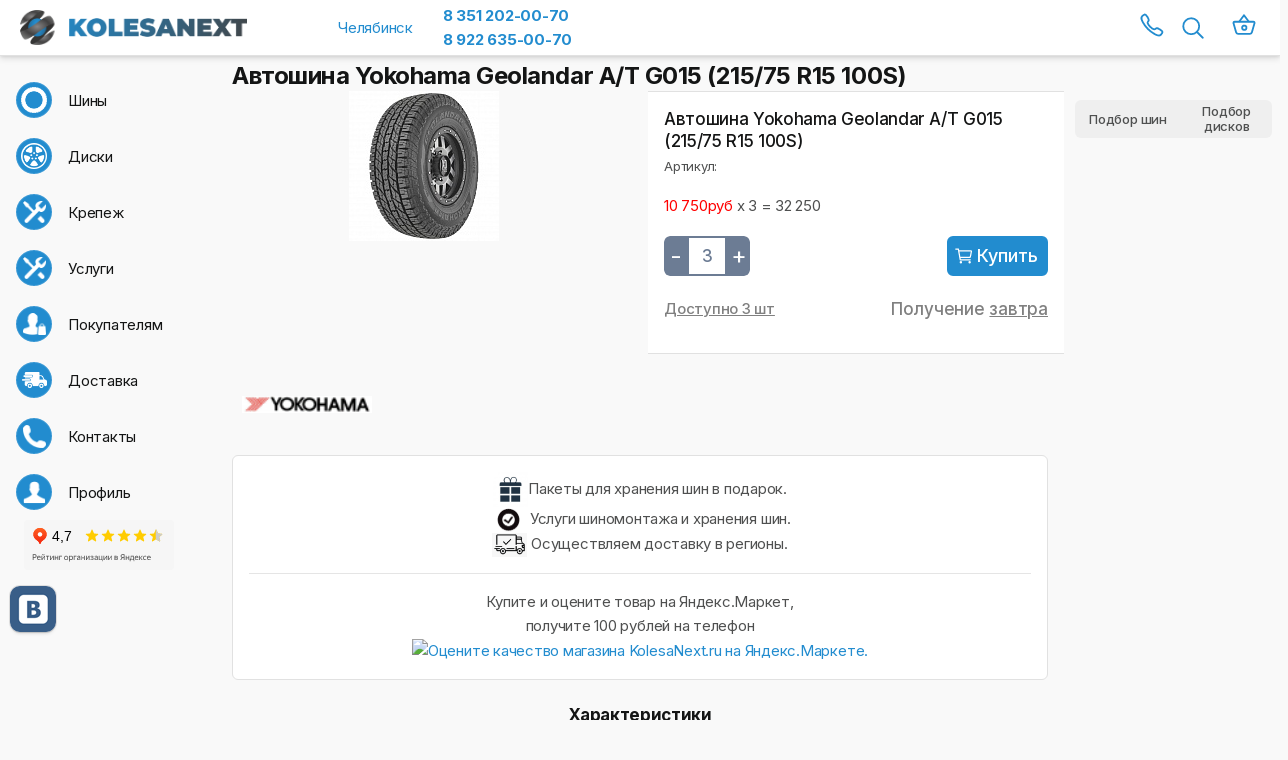

--- FILE ---
content_type: text/html; charset=UTF-8
request_url: https://kolesanext.ru/product/avtoshina_yokohama_geolandar_a_t_g015_215_75_r15_100s/
body_size: 32336
content:
<!doctype html>
<html lang="en">

<head>
    <meta http-equiv="Content-Type" content="text/html; charset=utf-8" />
    <meta name="viewport"
          content="width=device-width, initial-scale=1, minimum-scale=1, maximum-scale=1, viewport-fit=cover" />
    <meta name="apple-mobile-web-app-capable" content="yes" />
    <meta name="apple-mobile-web-app-status-bar-style" content="black-translucent">
    <meta name="theme-color" content="#000000">
    <title>Автошина   Yokohama Geolandar A/T G015 (215/75 R15 100S) купить&#129351; в Челябинске по выгодной цене с доставкой&#128663;</title>
    <meta http-equiv="Content-Type" content="text/html; charset=UTF-8" />
<meta name="robots" content="index, follow" />
<meta name="keywords" content="Купить Автошина   Yokohama Geolandar A/T G015 (215/75 R15 100S), Автошина   Yokohama Geolandar A/T G015 (215/75 R15 100S)," />
<meta name="description" content="Автошина   Yokohama Geolandar A/T G015 (215/75 R15 100S) купить в Челябинске по выгодной цене&#128077;  с доставкой&#128663; и расширенной гарантией. Оформить заказ на Автошина   Yokohama Geolandar A/T G015 (215/75 R15 100S) можно на сайте или по тел:+7 (351) 202-00-70

" />
<script type="text/javascript" data-skip-moving="true">(function(w, d, n) {var cl = "bx-core";var ht = d.documentElement;var htc = ht ? ht.className : undefined;if (htc === undefined || htc.indexOf(cl) !== -1){return;}var ua = n.userAgent;if (/(iPad;)|(iPhone;)/i.test(ua)){cl += " bx-ios";}else if (/Windows/i.test(ua)){cl += ' bx-win';}else if (/Macintosh/i.test(ua)){cl += " bx-mac";}else if (/Linux/i.test(ua) && !/Android/i.test(ua)){cl += " bx-linux";}else if (/Android/i.test(ua)){cl += " bx-android";}cl += (/(ipad|iphone|android|mobile|touch)/i.test(ua) ? " bx-touch" : " bx-no-touch");cl += w.devicePixelRatio && w.devicePixelRatio >= 2? " bx-retina": " bx-no-retina";var ieVersion = -1;if (/AppleWebKit/.test(ua)){cl += " bx-chrome";}else if (/Opera/.test(ua)){cl += " bx-opera";}else if (/Firefox/.test(ua)){cl += " bx-firefox";}ht.className = htc ? htc + " " + cl : cl;})(window, document, navigator);</script>


<link href="/bitrix/js/intranet/intranet-common.min.css?172769125561199" type="text/css"  rel="stylesheet" />
<link href="/bitrix/js/ui/design-tokens/dist/ui.design-tokens.min.css?172769124722029" type="text/css"  rel="stylesheet" />
<link href="/bitrix/js/ui/fonts/opensans/ui.font.opensans.min.css?17276912522320" type="text/css"  rel="stylesheet" />
<link href="/bitrix/js/main/popup/dist/main.popup.bundle.min.css?172769123225089" type="text/css"  rel="stylesheet" />
<link href="/bitrix/cache/css/s1/finnit_desktop/page_66a0686ef4b21df28643cccdd95264ef/page_66a0686ef4b21df28643cccdd95264ef_v1.css?17576735553968" type="text/css"  rel="stylesheet" />
<link href="/bitrix/cache/css/s1/finnit_desktop/template_50b91ae183ed32424d907d00ae0c29a1/template_50b91ae183ed32424d907d00ae0c29a1_v1.css?175767322310982" type="text/css"  data-template-style="true" rel="stylesheet" />







 <style> #ab-sidebar__ico-0{ background-position: -0px -0px; } @media screen and (max-width:767px) { #ab-sidebar__ico-0{ background-position: -0px -0px; } } .ab-sidebar{ top: 80%; z-index: 101; margin: 0 10px; position: fixed; } .ab-sidebar__ico { border-radius: 10px; z-index: 101; margin-top: 10px; width: 46px; height: 46px; min-height: 46px; background-size: 230px 506px; } @media screen and (max-width:767px) { .ab-sidebar__ico { width: 46px; height: 46px; min-height: 46px; background-size: 230px 506px; } } </style> 
<link href='/bitrix/js/phpsolutions.backtotop/backtotop.css' type='text/css' rel='stylesheet' />




    <link rel="shortcut icon" href="/local/templates/finnit_desktop/images/favicon/favicon.ico" type="image/x-icon" />
    <link rel="apple-touch-icon" sizes="57x57" href="/local/templates/finnit_desktop/images/favicon/apple-touch-icon-57x57.png">
    <link rel="apple-touch-icon" sizes="60x60" href="/local/templates/finnit_desktop/images/favicon/apple-touch-icon-60x60.png">
    <link rel="apple-touch-icon" sizes="72x72" href="/local/templates/finnit_desktop/images/favicon/apple-touch-icon-72x72.png">
    <link rel="apple-touch-icon" sizes="76x76" href="/local/templates/finnit_desktop/images/favicon/apple-touch-icon-76x76.png">
    <link rel="apple-touch-icon" sizes="114x114" href="/local/templates/finnit_desktop/images/favicon/apple-touch-icon-114x114.png">
    <link rel="apple-touch-icon" sizes="120x120" href="/local/templates/finnit_desktop/images/favicon/apple-touch-icon-120x120.png">
    <link rel="apple-touch-icon" sizes="144x144" href="/local/templates/finnit_desktop/images/favicon/apple-touch-icon-144x144.png">
    <link rel="apple-touch-icon" sizes="152x152" href="/local/templates/finnit_desktop/images/favicon/apple-touch-icon-152x152.png">
    <link rel="apple-touch-icon" sizes="180x180" href="/local/templates/finnit_desktop/images/favicon/apple-touch-icon-180x180.png">
    <link rel="icon" type="image/png" href="/local/templates/finnit_desktop/images/favicon/favicon-16x16.png" sizes="16x16">
    <link rel="icon" type="image/png" href="/local/templates/finnit_desktop/images/favicon/favicon-32x32.png" sizes="32x32">
    <link rel="icon" type="image/png" href="/local/templates/finnit_desktop/images/favicon/favicon-96x96.png" sizes="96x96">
    <link rel="icon" type="image/png" href="/local/templates/finnit_desktop/images/favicon/android-chrome-192x192.png" sizes="192x192">
    <meta name="msapplication-square70x70logo" content="/local/templates/finnit_desktop/images/favicon/smalltile.png" />
    <meta name="msapplication-square150x150logo" content="/local/templates/finnit_desktop/images/favicon/mediumtile.png" />
    <meta name="msapplication-wide310x150logo" content="/local/templates/finnit_desktop/images/favicon/widetile.png" />
    <meta name="msapplication-square310x310logo" content="/local/templates/finnit_desktop/images/favicon/largetile.png" />
    <meta name="msapplication-TileColor" content=" #256892" />
    <meta name="msapplication-TileImage" content="/local/templates/finnit_desktop/images/favicon/mediumtile.png" />
    <link rel="stylesheet" href="/local/templates/finnit_desktop/assets/css/style.css">
    <link rel="manifest" href="/local/templates/finnit_desktop/__manifest.json">

    <!-- ///////////// Js Files ////////////////////  -->
    <!-- Jquery -->
    <!--  -->

    
    
    <!-- Bootstrap-->
    
    
    <!-- Ionicons -->
    <script type="module" src="https://unpkg.com/ionicons@5.2.3/dist/ionicons/ionicons.js"></script>
    <!-- Owl Carousel -->
    
    <!-- jQuery Circle Progress -->
    
    <!-- Base Js File -->
    


    
    
    
    

    <!-- Yandex.Metrika counter -->
    
    <noscript><div><img src="https://mc.yandex.ru/watch/28686586" style="position:absolute; left:-9999px;" alt="" /></div></noscript>
    <!-- /Yandex.Metrika counter -->

</head>
<body>

<!-- loader -->
<div id="loader">
    <div class="spinner-border text-primary" role="status"></div>
</div>
<!-- * loader -->

<!-- App Header -->
<div class="appHeader bg-bdefault scrolled  is-active">
    <div class="left" style="padding-left: 330px">
        <div class="MainHeader__city" style="color: grey">
            <a href="#" data-target="#PanelCity" data-toggle="modal" aria-modal="true" data-backdrop="false"> Челябинск</a>
        </div>
        <div class="MainHeader__phone" style="padding-left: 30px; font-weight: bold">
            <a href="tel:+73512020070" target="_self">8 351 202-00-70</a><br>
            <a href="tel:+79226350070" target="_self">8 922 635-00-70</a>
        </div>
    </div>

    <div class="pageTitle" style="left: 30px; position: absolute;">
        <a href="/" >
            <img src="/local/templates/finnit_desktop/images/logo.png" style="    height: 35px; margin-left: -20px">
        </a>
    </div>

    <div class="right">
        <a href="tel:83512020070" class="item" style="margin-right: 5px">
                <ion-icon name="call-outline"></ion-icon>
        </a>
        <a href="javascript:;" class="headerButton toggle-searchbox">
            <ion-icon name="search-outline"></ion-icon>
        </a>
        <a href="/personal/cart/" class="item">
            <div class="col cart-info">
                
	                <ion-icon name="basket-outline"></ion-icon>
	
            </div>
        </a>
    </div>
</div>
<!-- * App Header -->

<!-- Search Component -->
<div id="search" class="appHeader">
        <form class="search-form" id="formsearch" action="/search/">
        <div class="form-group searchbox">
            <input id="title-search-input" type="text" name="q" value="" placeholder="Поиск..." autocomplete="off" class="form-control bx_input_text"/>
            <i class="input-icon">
                <a  href="javascript:;" onclick="document.getElementById('formsearch').submit();" class="ml-1 close toggle-searchbox">
                    <ion-icon name="search-outline"></ion-icon>
                </a>
            </i>
            <a href="javascript:;" class="ml-1 close toggle-searchbox">
                <ion-icon name="close-circle"></ion-icon>
            </a>
        </div>
    </form>





</div>
<!-- * Search Component -->

<!-- App Capsule -->
<div id="appCapsule" class="row">

    <nav class="col-md-2 d-none d-md-block bg-light sidebar" style="position: fixed; height: 100%; background-color: #f9f9f9 !important;">
        <div class="sidebar-sticky">
            <ul class="listview flush transparent no-line image-listview mt-2">
                <li>
                    <a href="/tyres/podbor-shin.php?width=0&height=0&diameter=0&season=0&do_search=tyres" class="item">
                        <div class="icon-box bg-primary">
                            <img src="/local/templates/finnit_desktop/images/tyre_w.png" style="    width: 26px;">
                        </div>
                        <div class="in">
                            Шины
                        </div>
                    </a>
                </li>
                <li>
                    <a href="/wheels/podbor-diskov.php?brand=0&diameter=0&width=0&aperture=0&center=0&gab=0&do_search=wheels" class="item">
                        <div class="icon-box bg-primary">
                            <img src="/local/templates/finnit_desktop/images/disk_w.png" style="    width: 26px;">
                        </div>
                        <div class="in">
                            Диски
                        </div>
                    </a>
                </li>
                <li>
                    <a href="/krep/" class="item">
                        <div class="icon-box bg-primary">
                            <img src="/local/templates/finnit_desktop/images/services.png" style="    width: 23px;">
                        </div>
                        <div class="in">
                            <div>Крепеж</div>
                        </div>
                    </a>
                </li>
                <li>
                    <a href="/e-store/service/" class="item">
                        <div class="icon-box bg-primary">
                            <img src="/local/templates/finnit_desktop/images/services.png" style="    width: 23px;">
                        </div>
                        <div class="in">
                            <div>Услуги</div>
                        </div>
                    </a>
                </li>
                <li>
                    <a href="/e-store/" class="item">
                        <div class="icon-box bg-primary">
                            <img src="/local/templates/finnit_desktop/images/buyer.png" style="    width: 23px;">
                        </div>
                        <div class="in">
                            <div>Покупателям</div>

                        </div>
                    </a>
                </li>

                <li>
                    <a href="/e-store/delivery/" class="item">
                        <div class="icon-box bg-primary">
                            <img src="/local/templates/finnit_desktop/images/delivery.png" style="    width: 25px;">
                        </div>
                        <div class="in">
                            <div>Доставка</div>
                        </div>
                    </a>
                </li>
                <li>
                    <a href="/contacts/" class="item">
                        <div class="icon-box bg-primary">
                            <img src="/local/templates/finnit_desktop/images/phone_w.png" style="    width: 23px;">
                        </div>
                        <div class="in">
                            <div>Контакты</div>

                        </div>
                    </a>
                </li>

                                    <li>
                        <a href="/personal/" class="item">
                            <div class="icon-box bg-primary">
                                <img src="/local/templates/finnit_desktop/images/profile.png" style="    width: 23px;">
                            </div>
                            <div class="in">
                                <div>Профиль</div>
                            </div>
                        </a>
                    </li>
                
                
                <li style="text-align: center">
                    <iframe src="https://yandex.ru/sprav/widget/rating-badge/225173152253" width="150" height="50" frameborder="0"></iframe>
                </li>

            </ul>
        </div>
    </nav>
    <main role="main" class="offset-md-2 col-md-8 " style="min-height: 750px">

            <div class="header-large-title">
            <h1 class="title">Автошина   Yokohama Geolandar A/T G015 (215/75 R15 100S)</h1>
          <!-- <h4 class="subtitle">8 (351) 202-00-70</h4>-->
        </div>
    
    <!--Меню подборов.Конец-->






                    <!-- Panel Right -->
            <div class="modal fade panelbox panelbox-right" id="PanelRight" tabindex="-1" role="dialog">
                <div class="modal-dialog" role="document">
                    <div class="modal-content">
                        <div class="modal-header">
                            <h4 class="modal-title">Подбор шин</h4>
                            <a href="javascript:;" data-dismiss="modal" class="panel-close">
                                <ion-icon name="close-outline"></ion-icon>
                            </a>
                        </div>
                        <div class="modal-body">

                            <p>
                                <div class="filter">
    <div class="top_filter_block_tyre">
        <form id="tp_form" action="/tyres/podbor-shin.php" method="get">
            <div class="row">
                <div class="col-md-12">
                    <div class="form-group">
                        <select style="width:100%"  class="form-control input" id="brand" name="brand[]">
                            <option value="">Бренд</option>
                            <option value="19156">Cordiant</option><option value="19160">Formula</option><option value="19161">Gislaved</option><option value="19162">GoodRide</option><option value="19165">Hankook</option><option value="19167">HIFLY</option><option value="33809">IKON TYRES</option><option value="19173">KUMHO</option><option value="33805">Landspider</option><option value="19183">NEXEN</option><option value="19185">Nokian Tyres</option><option value="33786">Nordman</option><option value="19189">Pirelli</option><option value="33712">Rotalla</option><option value="33777">ROYAL BLACK</option><option value="19193">Sailun</option><option value="19197">Tigar</option><option value="33817">TORERO</option><option value="33779">Tracmax</option><option value="19200">Triangle</option><option value="19205">Viatti</option><option value="19207">Yokohama</option>                        </select>
                    </div>
                </div>
                <div class="col-md-12">
                    <div class="form-group">
                        <select class="form-control input" id="tp_width" name="width[]">
                            <option value="">Ширина</option>
                            <option value="1011773">10,5</option><option value="1011774">10.5</option><option value="1011775">11.5</option><option value="1011776">12.5</option><option value="1011777">13,5</option><option value="1011778">135</option><option value="1011779">145</option><option value="739446">7.5</option><option value="1011780">155</option><option value="1011781">165</option><option value="1011782">175</option><option value="1011783">185</option><option value="1011784">195</option><option value="1011785">205</option><option value="1011786">215</option><option value="1011787">225</option><option value="1011788">235</option><option value="1011789">245</option><option value="1011790">255</option><option value="1011791">265</option><option value="1011792">275</option><option value="1011793">285</option><option value="1011794">295</option><option value="1011795">30</option><option value="1011796">305</option><option value="1011797">31</option><option value="1011798">315</option><option value="1011799">32</option><option value="1011800">325</option><option value="1011801">33</option><option value="1011802">335</option><option value="1011803">345</option><option value="1011804">35</option><option value="1011805">385</option><option value="1011806">5</option><option value="1011807">7.5</option><option value="1011808">9.5</option><option value="1074827">8.25</option><option value="1074514">8,25</option>                        </select>
                    </div>
                </div>
                <div class="col-md-12">
                    <div class="form-group">
                        <select class="form-control input" id="tp_height" name="height[]">
                            <option  value="">Высота</option>
                            <option value="1011753">0</option><option value="1011754">10,5</option><option value="1011755">11.5</option><option value="1011756">12.5</option><option value="1011757">25</option><option value="1011758">30</option><option value="1011759">31</option><option value="1011760">35</option><option value="1011761">40</option><option value="1011762">45</option><option value="1011763">50</option><option value="1011764">55</option><option value="1011765">60</option><option value="1011766">65</option><option value="1011767">70</option><option value="1011768">75</option><option value="1011769">80</option><option value="1011770">85</option><option value="1011771">9.5</option><option value="1011772">90</option>                        </select>
                    </div>
                </div>
                <div class="col-md-12">
                        <div class="form-group">
                            <select class="form-control input" id="tp_diameter" name="diameter[]">
                                <option  value="">Диаметр</option>
                                <option value="1011730">6 -</option><option value="1011731">7 +</option><option value="1011732">12</option><option value="1011733">13</option><option value="1011734">13C</option><option value="1011735">14</option><option value="1011736">14C</option><option value="1011737">15</option><option value="1011738">15C</option><option value="1011739">16</option><option value="1011740">16C</option><option value="1011741">17</option><option value="1011742">17</option><option value="1011743">17,5</option><option value="1011744">17C</option><option value="1011745">18</option><option value="1011746">19</option><option value="1011747">19,5</option><option value="1011748">20</option><option value="1011749">21</option><option value="1011750">22</option><option value="1011751">22,5</option><option value="1074817">5</option><option value="1011752">23</option>                            </select>
                        </div>
                    </div>
                <div class="col-md-12">
                    <div class="form-group">
                        <select style="width:100%"  class="form-control input" id="brand" name="season">
                            <option value="">Сезон</option>
                            <option value="leto" >Лето</option>
                            <option value="zima" >Зима</option>
                        </select>
                    </div>
                </div>

                <div class="col-md-12">
                    <div class="form-group">
                        <table style="float: left; margin-bottom: 10px;">
                            <tr>
                                <td class="pin_block" >
                                    <label style="margin-bottom: 0; padding-left: 10px;">
                                        <input type="checkbox" id="spike" name="pin[]" class="pin"  value="221868"  >
                                        <span class="spike pin"></span>
                                    </label>
                                </td>
                                <td class="pin_block" >
                                    <label style="margin-bottom: 0; padding-left: 10px;">
                                        <input type="checkbox" id="no_spike" name="pin[]" class="pin"  value="326993"  >
                                        <span class="no_spike pin"></span>
                                    </label>
                                </td>
                            </tr>
                        </table>
                    </div>
                </div>

                <div class="clear"></div>
                <div class="col-md-12 col-sm-12 col-xs-12" style="text-align: center">
                                        <label style="margin-bottom: 10px;">Получить сегодня
                        <input style="display: inline !important;"   type="checkbox" id="inStore" name="inStore" value="exists">
                    </label>
                </div>
                <div class="clear"></div>
                <div class="col-md-12 col-sm-12 col-xs-12">
                        <input type="hidden" name="do_search" value="tyres" />
                        <button type="submit" id="tp_submit" class="btn btn-lg btn-primary"  style="width: 100%;">
                            <img src="/local/templates/finnit_desktop/images/tyre_w.png" class="card-img-top" alt="image" style="height: 30px; width: 30px; margin-right: 30px">
                            <span>Подбор шин</span>
                        </button>
                    </div>
            </div>
        </form>
	</div>
</div>

                            </p>
                            <a href="#"  data-toggle="modal" class="panel-close" data-target="#PanelAuto"  data-backdrop="false">
                                <div class="wide-block pt-2 pb-2" style=" background-color: #535353; color: white;">
                                    <img src="/local/templates/finnit_desktop/images/auto2_w.png" class="card-img-top" alt="image" style="height: 30px; width: 30px;">
                                    Подбор по автомобилю ->
                                </div>
                            </a>
                            <br>
                            <p style="text-align: center;font-weight: bold"> Обозначение размера на шине</p>
                            <img src="/local/templates/finnit_mobile/images/razmeri.png" style="width: 100%">
                        </div>
                    </div>
                </div>
            </div>
            <!-- * Panel Right -->
            <!-- Panel Right -->
            <div class="modal fade panelbox panelbox-right" id="PanelDisk" tabindex="-1" role="dialog">
                <div class="modal-dialog" role="document">
                    <div class="modal-content">
                        <div class="modal-header">
                            <h4 class="modal-title">Подбор дисков</h4>
                            <a href="javascript:;" data-dismiss="modal" class="panel-close">
                                <ion-icon name="close-outline"></ion-icon>
                            </a>
                        </div>
                        <div class="modal-body">

                            <p>
                                <div class="filter" >
    <div class="top_filter_block_wheel">
            <form id="wp_form" action="/wheels/podbor-diskov.php" method="get" >
                <div class="row">
                    <div class="col-12">
                        <div class="form-group">
                            <select id="wp_brand" class="form-control input"  data-live-search="true" name="brand[]" tabindex="1">
                                <option value="">Бренд</option>
                                <option  data-tokens="INFORGED" value="19825">INFORGED</option><option  data-tokens="Khomen" value="33733">Khomen</option><option  data-tokens="Race Ready" value="19106">Race Ready</option><option  data-tokens="Replay" value="19071">Replay</option><option  data-tokens="Replica LA" value="19073">Replica LA</option><option  data-tokens="КиК" value="19103">КиК</option><option  data-tokens="ТЗСК" value="19143">ТЗСК</option>                            </select>
                        </div>
                    </div>
                    <div class="col-12">
                        <div class="form-group">
                            <select id="wp_width"  class="form-control input"  name="width[]" tabindex="2">
                                <option value="">Ширина диска</option>
                                <option value="1038719">10,0</option><option value="1038720">10,5</option><option value="1038721">11,0</option><option value="1038722">11,5</option><option value="1038723">4,5</option><option value="1038724">5,0</option><option value="1038725">5,5</option><option value="1038726">6,0</option><option value="1038727">6,5</option><option value="1038728">7,0</option><option value="1038729">7,5</option><option value="1038730">8,0</option><option value="1038731">8,3</option><option value="1038732">8,5</option><option value="1038733">9,0</option><option value="1038734">9,5</option>                            </select>
                        </div>
                    </div>
                    <div class="col-12">
                        <div class="form-group">
                                <select id="wp_diameter"  class="form-control input"  name="diameter[]" tabindex="3">
                                <option value="">Диаметр</option>
                                    <option value="1038239">13</option><option value="1038240">14</option><option value="1038241">15</option><option value="1038242">16</option><option value="1038243">17</option><option value="1038244">18</option><option value="1038245">19</option><option value="1038246">20</option><option value="1038247">21</option><option value="1038248">22</option><option value="1038249">23</option><option value="1038250">24</option>                            </select>
                        </div>
                    </div>
                    <div class="col-12 " style="padding: 0" >
                        <div class="row" >
                            <div class="col-md-6">
                                <div class="form-group">
                                    <select  style="width:100%" id="wheels_count" class="form-control input" name="count[]" tabindex="4">
                                        <option value="">Кол-во отверстий</option>
                                        <option value="1038540">10</option><option value="1038541">3</option><option value="1038542">4</option><option value="1038543">5</option><option value="1038544">6</option><option value="1038545">8</option>                                    </select>
                                </div>
                            </div>
                            <div class="col-6">
                                <div class="form-group">
                                    <select id="wp_apperture"  class="form-control input"  name="aperture[]" tabindex="5">
                                        <option value="">Крепление</option>
                                        <option value="1038590">100</option><option value="1038591">100/105</option><option value="1038592">100/108</option><option value="1038593">100/112</option><option value="1038594">100/114,3</option><option value="1038595">100/120</option><option value="1038596">105</option><option value="1038597">105/114,3</option><option value="1038598">108</option><option value="1038599">108/114,3</option><option value="1038600">110</option><option value="1038601">112</option><option value="1038602">112/114.3</option><option value="1038603">114,3</option><option value="1038604">114,3/120</option><option value="1038605">115</option><option value="1038606">118</option><option value="1038607">120</option><option value="1038608">127</option><option value="1038609">130</option><option value="1038610">139,7</option><option value="1038611">150</option><option value="1038612">160</option><option value="1038613">165</option><option value="1038614">165.1</option><option value="1038615">170</option><option value="1038616">180</option><option value="1038617">98</option><option value="1038618">98/100</option><option value="1038619">98/108</option>                                    </select>
                                </div>
                            </div>
                        </div>
                    </div>
                    <div class="col-12"  id="grab" style="padding: 0;">
                        <div class="row" >
                            <div class="col-12">
                                <span style="font-size: 0.9em;     line-height: 34px;"> Вылет от - до</span>
                            </div>
                            <div class="col-6">
                               <input style="width: 100%;" id="grab-min" name="grab-min"  class="form-control form-control-sm"  value="" placeholder="от" tabindex="6">
                            </div>
                            <div class="col-6">
                                <input style="width: 100%;" id="grab-max" name="grab-max"  class="form-control form-control-sm"  value="" placeholder="от" tabindex="7">
                            </div>
                        </div>
                        <div style="clear: both" tabindex="-1"></div>
                        <div id="html5" tabindex="-1">
                        </div>

                    </div>
                    <div class="row"  style="padding: 0; margin-bottom: 10px">
                            <div class="col-12">
                                <span style="font-size: 0.9em;     line-height: 34px;">Ступица</span>
                            </div>
                            <div class="col-6">
                                <input style="width: 100%;" id="center-min" name="center-min" class="form-control form-control-sm" value="" placeholder="от" tabindex="8">
                            </div>
                            <div class="col-6">
                                <input style="width: 100%;" id="center-max" name="center-max" class="form-control form-control-sm" value="" placeholder="до" tabindex="9">
                            </div>
                            <div style="clear: both"></div>
                        </div>

                    <div class="clear"></div>
                    <div class="col-md-12 col-sm-12 col-xs-12" style="text-align: center">
                                                <label style="margin-bottom: 10px;">Получить сегодня
                            <input style="display: inline !important;"   type="checkbox" id="inStore" name="inStore" value="exists">
                        </label>
                    </div>
                    <div class="col-md-12 col-sm-12 col-xs-12">
                            <input type="hidden" name="do_search" value="wheels" />
                            <button type="submit"  id="wp_submit" class="btn btn-lg btn-primary" style="width: 100%;" tabindex="10">
                                <img src="/local/templates/finnit_desktop/images/disk_w.png" class="card-img-top" alt="image" style="height: 30px; width: 30px; margin-right: 30px">
                                <span>Подбор дисков</span>
                            </button>
                    </div>
                </div>
        </form>
    </div>
</div>

                            </p>
                            <a href="#"  data-toggle="modal" data-target="#PanelAuto"  data-backdrop="false">
                                <div class="wide-block pt-2 pb-2" style=" background-color: #535353; color: white;">
                                    <img src="/local/templates/finnit_desktop/images/auto2_w.png" class="card-img-top" alt="image" style="height: 30px; width: 30px;">
                                    Подбор по автомобилю ->
                                </div>
                            </a>
                            <p style="text-align: center;font-weight: bold"> Обозначение размера на диске</p>
                            <img src="/local/templates/finnit_mobile/images/razmer-disk.jpg" style="width: 100%">
                        </div>
                    </div>
                </div>
            </div>

            <div class="modal fade panelbox panelbox-right" id="PanelAuto" tabindex="-1" role="dialog">
                <div class="modal-dialog" role="document">
                    <div class="modal-content">
                        <div class="modal-header">
                            <h4 class="modal-title">Подбор по авто</h4>
                            <a href="javascript:;" data-dismiss="modal" class="panel-close">
                                <ion-icon name="close-outline"></ion-icon>
                            </a>
                        </div>
                        <div class="modal-body">
                            <p>
                                <div class="filter row">
    <!-- WHEEL.AUTO -->
    <form id="wa_form" class="form" style="width: 100%" action="/search.php" method="get" class="f4">
        <div class="col-12">
            <div class="form-group">
                <select class="form-control " data-live-search="true"  name="brand" id="wa_brand">
                    <option value="0">Марка автомобиля</option>
                    <option data-tokens="Acura" value="25037">Acura</option><option data-tokens="Alfa Romeo" value="19835">Alfa Romeo</option><option data-tokens="Aston Martin" value="24930">Aston Martin</option><option data-tokens="Audi" value="20495">Audi</option><option data-tokens="Bentley" value="25201">Bentley</option><option data-tokens="BMW" value="20007">BMW</option><option data-tokens="Brilliance" value="25272">Brilliance</option><option data-tokens="Buick" value="25283">Buick</option><option data-tokens="BYD" value="25404">BYD</option><option data-tokens="Cadillac" value="20994">Cadillac</option><option data-tokens="Changan" value="33553">Changan</option><option data-tokens="Chery" value="25412">Chery</option><option data-tokens="Chevrolet" value="21779">Chevrolet</option><option data-tokens="Chrysler" value="25583">Chrysler</option><option data-tokens="Citroen" value="25720">Citroen</option><option data-tokens="Daewoo" value="22243">Daewoo</option><option data-tokens="Daihatsu" value="26044">Daihatsu</option><option data-tokens="Dodge" value="26176">Dodge</option><option data-tokens="Dongfeng" value="33609">Dongfeng</option><option data-tokens="FAW" value="26414">FAW</option><option data-tokens="Ferrari" value="23068">Ferrari</option><option data-tokens="Fiat" value="22698">Fiat</option><option data-tokens="Ford" value="21156">Ford</option><option data-tokens="Geely" value="26456">Geely</option><option data-tokens="Genesis" value="33664">Genesis</option><option data-tokens="GMC" value="26528">GMC</option><option data-tokens="Great Wall" value="26657">Great Wall</option><option data-tokens="Holden" value="33588">Holden</option><option data-tokens="Honda" value="26824">Honda</option><option data-tokens="Hummer" value="23035">Hummer</option><option data-tokens="Hyundai" value="27182">Hyundai</option><option data-tokens="Infiniti" value="27675">Infiniti</option><option data-tokens="Isuzu" value="27834">Isuzu</option><option data-tokens="Iveco" value="33644">Iveco</option><option data-tokens="Jaguar" value="27895">Jaguar</option><option data-tokens="Jeep" value="28008">Jeep</option><option data-tokens="Kia" value="22364">Kia</option><option data-tokens="Lamborghini" value="28120">Lamborghini</option><option data-tokens="Lancia" value="23273">Lancia</option><option data-tokens="Land Rover" value="28172">Land Rover</option><option data-tokens="Lexus" value="23357">Lexus</option><option data-tokens="Lifan" value="28305">Lifan</option><option data-tokens="Lincoln" value="28378">Lincoln</option><option data-tokens="Lotus" value="28501">Lotus</option><option data-tokens="Marussia" value="33477">Marussia</option><option data-tokens="Maserati" value="28561">Maserati</option><option data-tokens="Maybach" value="32936">Maybach</option><option data-tokens="Mazda" value="23587">Mazda</option><option data-tokens="McLaren" value="33518">McLaren</option><option data-tokens="Mercedes" value="24177">Mercedes</option><option data-tokens="Mercury" value="32986">Mercury</option><option data-tokens="MG" value="28642">MG</option><option data-tokens="Mini" value="23824">Mini</option><option data-tokens="Mitsubishi" value="28691">Mitsubishi</option><option data-tokens="Nissan" value="29034">Nissan</option><option data-tokens="Opel" value="29560">Opel</option><option data-tokens="Peugeot" value="29878">Peugeot</option><option data-tokens="Pontiac" value="30143">Pontiac</option><option data-tokens="Porsche" value="30264">Porsche</option><option data-tokens="Ravon" value="33637">Ravon</option><option data-tokens="Renault" value="30387">Renault</option><option data-tokens="Rolls-Royce" value="30805">Rolls-Royce</option><option data-tokens="Rover" value="30842">Rover</option><option data-tokens="Saab" value="23970">Saab</option><option data-tokens="Saturn" value="30917">Saturn</option><option data-tokens="Scion" value="30963">Scion</option><option data-tokens="Seat" value="24017">Seat</option><option data-tokens="Skoda" value="31012">Skoda</option><option data-tokens="Smart" value="31178">Smart</option><option data-tokens="Ssang Yong" value="33039">Ssang Yong</option><option data-tokens="Subaru" value="31224">Subaru</option><option data-tokens="Suzuki" value="31413">Suzuki</option><option data-tokens="Tesla" value="33492">Tesla</option><option data-tokens="Toyota" value="31614">Toyota</option><option data-tokens="Volkswagen" value="32354">Volkswagen</option><option data-tokens="Volvo" value="24670">Volvo</option><option data-tokens="Газ" value="32836">Газ</option><option data-tokens="Лада" value="33219">Лада</option><option data-tokens="УАЗ" value="32888">УАЗ</option>                </select>
            </div>
        </div>
        <div class="col-12">
            <div class="form-group">
                <select  style="margin-bottom: 10px;" class="form-control" data-live-search="true"  id="wa_model" name="model" disabled><option value="0" selected>Модель автомобиля</option></select>            </div>
        </div>
        <div class="col-12">
            <div class="form-group">
                <select  style="margin-bottom: 10px;" class="form-control" id="wa_year" name="year" disabled><option value="0" selected>Год</option></select>            </div>
        </div>
        <div class="col-12">
            <div class="form-group">
                <select  style="margin-bottom: 10px;" class="form-control" id="wa_mod" name="modif" disabled><option value="0" selected>Модификация</option></select>            </div>
        </div>
        <input type="hidden" name="do_search" value="wheels_auto" />
            
    </form>


    <div id="modBlock"></div>

</div>







                            </p>
                        </div>
                    </div>
                </div>
            </div>

            <div class="modal fade panelbox panelbox-right" id="PanelMoto" tabindex="-1" role="dialog">
                <div class="modal-dialog" role="document">
                    <div class="modal-content">
                        <div class="modal-header">
                            <h4 class="modal-title">Подбор Мото шин</h4>
                            <a href="javascript:;" data-dismiss="modal" class="panel-close">
                                <ion-icon name="close-outline"></ion-icon>
                            </a>
                        </div>
                        <div class="modal-body">
                            <p>
                                <div class="filter">
<div class="top_filter_block_tyre">


                   <!-- TYRES.PARAMS -->
        <form id="tp_form" action="/tyresm/motoshina.php" method="get">
            <div class="row">
                <div class="col-md-3">
                    <div class="form-group">
                        <select style="width:100%"  class="form-control input" id="brand" name="brand">
                            <option value="">Бренд</option>
                            <option value="406450">Dunlop</option><option value="406451">Metzeler</option><option value="406452">Mitas</option><option value="406453">Pirelli</option><option value="406454">Michelin</option><option value="407715">Kenda</option><option value="407716">Continental</option><option value="581288">Maxxis</option><option value="660721">Петрошина</option><option value="659571">Bridgestone</option><option value="408594">Shinko</option><option value="660722">CST</option><option value="701449">Kingtyre</option><option value="702229">Shantian</option>                        </select>
                    </div>
                </div>
                <div class="col-md-2">
                    <div class="form-group">
                        <select class="form-control input" id="tp_diameter" name="diameter">
                            <option  value="">Диаметр</option>
                            <option value="407719">10</option><option value="409277">11</option><option value="406455">12</option><option value="407717">13</option><option value="406457">14</option><option value="407718">15</option><option value="406459">16</option><option value="415098">B16</option><option value="406458">16.5</option><option value="406463">R17</option><option value="406460">17</option><option value="406462">18</option><option value="406456">19</option><option value="406461">21</option><option value="408595">23</option><option value="411048">26</option><option value="970118">17</option><option value="994279">19</option><option value="721618">16</option>                        </select>
                    </div>
                </div>
                <div class="col-md-2">
                    <div class="form-group">
                        <select class="form-control input" id="tp_width" name="width">
                            <option value="">Ширина</option>
                            <option value="407830">60</option><option value="406502">70</option><option value="406503">80</option><option value="406498">90</option><option value="407828">100</option><option value="406504">110</option><option value="406501">120</option><option value="409933">125</option><option value="407829">130</option><option value="406499">140</option><option value="407833">150</option><option value="406500">160</option><option value="407832">170</option><option value="406505">180</option><option value="407831">190</option><option value="409315">200</option><option value="408649">210</option><option value="409314">240</option><option value="416057">260</option><option value="411704">280</option><option value="416056">300</option>                        </select>
                    </div>
                </div>
                <div class="col-md-2">
                    <div class="form-group">
                        <select class="form-control input" id="tp_height" name="height">
                            <option  value="">Высота</option>
                            <option value="411703">35</option><option value="409313">40</option><option value="414578">45</option><option value="407827">50</option><option value="406497">55</option><option value="406494">60</option><option value="408648">65</option><option value="406492">70</option><option value="406493">75</option><option value="406495">80</option><option value="406491">90</option><option value="406496">100</option>                        </select>
                    </div>
                </div>

                <div class="col-md-2">
                    <div class="form-group">
                        <select class="form-control input" id="tp_height" name="os">
                            <option  value="">Ось</option>
                            <option value="407824">Универсальная(Front/Rear)</option><option value="407825">Передняя (Front)</option><option value="407826">Задняя (Rear)</option>                        </select>
                    </div>
                </div>

                    <div class="clear"></div>
                   <!-- <div class="col-md-6 col-sm-6 col-xs-6">
                        <button type="reset" class="btn btn-default"><span>Сбросить</span></button>
                    </div>-->
                    <div class="col-md-12 col-sm-12 col-xs-12">
                        <input type="hidden" name="do_search" value="tyrem" />
                        <button type="submit" id="tp_submit" class="btn btn-primary"  style="margin-left: 50%; transform: translate(-50%, 0);">
                            <span>Найти шины</span>
                        </button>
                    </div>
            </div>
        </form>
        <div class="clear"></div>
	</div>
</div>

                            </p>
                        </div>
                    </div>
                </div>
            </div>

            <div class="modal fade panelbox panelbox-right" id="PanelQuadro" tabindex="-1" role="dialog">
                <div class="modal-dialog" role="document">
                    <div class="modal-content">
                        <div class="modal-header">
                            <h4 class="modal-title">Подбор квадро шин</h4>
                            <a href="javascript:;" data-dismiss="modal" class="panel-close">
                                <ion-icon name="close-outline"></ion-icon>
                            </a>
                        </div>
                        <div class="modal-body">
                            <p>
                                <div class="filter">
<div class="top_filter_block_tyre">


                   <!-- TYRES.PARAMS -->
        <form id="tp_form" action="/tyresq/quadroshina.php" method="get">
            <div class="row">
                <div class="col-md-3">
                    <div class="form-group">
                        <select style="width:100%"  class="form-control input" id="brand" name="brand">
                            <option value="">Бренд</option>
                            <option value="547996">Michelin</option><option value="547997">Pirelli</option><option value="547998">Mitas</option><option value="547999">Metzeler</option><option value="548000">Dunlop</option><option value="548001">Continental</option><option value="548002">Kenda</option><option value="548003">Shinko</option><option value="581342">Maxxis</option><option value="661060">Петрошина</option><option value="659738">Bridgestone</option><option value="661061">CST</option><option value="701494">Kingtyre</option><option value="702378">Shantian</option>                        </select>
                    </div>
                </div>
                <div class="col-md-3">
                    <div class="form-group">
                        <select class="form-control input" id="tp_diameter" name="diameter">
                            <option  value="">Диаметр</option>
                            <option value="548414">7</option><option value="548417">8</option><option value="548413">9</option><option value="548418">10</option><option value="548415">12</option><option value="548416">14</option><option value="659081">6</option>                        </select>
                    </div>
                </div>
                <div class="col-md-3">
                    <div class="form-group">
                        <select class="form-control input" id="tp_width" name="width">
                            <option value="">Ширина</option>
                            <option value="551729">7.00</option><option value="551724">8.00</option><option value="551726">9.00</option><option value="551727">9.5</option><option value="551723">10.00</option><option value="551728">11.00</option><option value="551725">12.00</option><option value="659094">70</option>                        </select>
                    </div>
                </div>
                <div class="col-md-3">
                    <div class="form-group">
                        <select class="form-control input" id="tp_height" name="height">
                            <option  value="">Высота</option>
                            <option value="417307">16</option><option value="417304">18</option><option value="417301">19</option><option value="417308">20</option><option value="417302">21</option><option value="417305">25</option><option value="417306">26</option><option value="417300">27</option><option value="417303">28</option><option value="659093">145</option><option value="695743">22</option>                        </select>
                    </div>
                </div>

                    <div class="clear"></div>
                   <!-- <div class="col-md-6 col-sm-6 col-xs-6">
                        <button type="reset" class="btn btn-default"><span>Сбросить</span></button>
                    </div>-->
                    <div class="col-md-12 col-sm-12 col-xs-12">
                        <input type="hidden" name="do_search" value="tyreq" />
                        <button type="submit" id="tp_submit" class="btn btn-primary"  style="margin-left: 50%; transform: translate(-50%, 0);">
                            <span>Найти шины</span>
                        </button>
                    </div>
            </div>
        </form>
        <div class="clear"></div>
	</div>
</div>

                            </p>
                        </div>
                    </div>
                </div>
            </div>
        
        <!-- Выбор города.Начало -->
        <div class="modal fade panelbox panelbox-right" id="PanelCity" tabindex="-1" role="dialog">
            <div class="modal-dialog" role="document">
                <div class="modal-content">
                    <div class="modal-header">
                        <h4 class="modal-title">Выбор города</h4>
                        <a href="javascript:;" data-dismiss="modal" class="panel-close">
                            <ion-icon name="close-outline"></ion-icon>
                        </a>
                    </div>
                    <div class="modal-body">
                        <ul>
    <li><a href="https://kolesanext.ru/product/avtoshina_yokohama_geolandar_a_t_g015_215_75_r15_100s/">Челябинск</a></li>
    <li><a href="https://ekb.kolesanext.ru/product/avtoshina_yokohama_geolandar_a_t_g015_215_75_r15_100s/">Екатеринбург</a></li>
    <li><a href="https://surgut.kolesanext.ru/product/avtoshina_yokohama_geolandar_a_t_g015_215_75_r15_100s/">Сургут</a></li>
    <li><a href="https://perm.kolesanext.ru/product/avtoshina_yokohama_geolandar_a_t_g015_215_75_r15_100s/">Пермь</a></li>
    <li><a href="https://nefteyugansk.kolesanext.ru/product/avtoshina_yokohama_geolandar_a_t_g015_215_75_r15_100s/">Нефтеюганск</a></li>
    <li><a href="https://nizhnevartovsk.kolesanext.ru/product/avtoshina_yokohama_geolandar_a_t_g015_215_75_r15_100s/">Нижневартовск</a></li>
    <li><a href="https://magnitogorsk.kolesanext.ru/product/avtoshina_yokohama_geolandar_a_t_g015_215_75_r15_100s/">Магнитогорск</a></li>
    <li><a href="https://tyumen.kolesanext.ru/product/avtoshina_yokohama_geolandar_a_t_g015_215_75_r15_100s/">Тюмень</a></li>
    <li><a href="https://noyabrsk.kolesanext.ru/product/avtoshina_yokohama_geolandar_a_t_g015_215_75_r15_100s/">Ноябрьск</a></li>
</ul>
                    </div>
                </div>
            </div>
        </div>
        <!-- Выбор города.Конец -->






<!-- Item Details -->


    
        <div class="row">
        <div class="col-md-6">
        <div class="carousel-full owl-carousel owl-theme owl-loaded owl-drag">

            <!-- Основная фотография-->
            <a href="#big-img-modal" data-toggle="modal">
                <img style="margin: auto;" class="img-responsive" src="/upload/iblock/dd2/cp6k5cmi3hgaa3nv8b2utsh8cuaicj0y/d3a1099e_cc30_11e6_b186_08606ed70bfc_dbfb7040_ae40_11e7_be6b_2c4d545394e9.resize1.jpg"
                     alt="Автошина   Yokohama Geolandar A/T G015"/>
            </a>
            <!-- Конец.Основная фотография-->
                        <br>

            <!-- Дополнительные фотографии-->
                        <!-- Конец.Дополнительные фотографии-->
            <br>
        </div>

    </div>

        <div class="col-md-6">
            <div class="wide-block pt-2 pb-2 product-detail-header">
                <h1 class="title">Автошина   Yokohama Geolandar A/T G015 (215/75 R15 100S)</h1>
                <div class="text">
                    <!-- Вывод артикула номенклатуры-->
                    Артикул:
                                    </div>



                <!--TODO  выхватить дни из описания и вставить в название-->



    


    

<div class="buy detail-footer">
    <form method="post" style="width:100%" id="292658000">
        <span style="color: red">10 750руб</span><span class="total_price"> x 3 = 32 250 </span></p>                        <div style="float: left">
                            <div class="amount">
                
                                    <input type="hidden" name="basketbuy" value="BUY">
                                    <span class="maxAmount" style="display: none">3</span>
                                    <input type="hidden" name="buy_eleemid" id="buy_eleemid" value="292658">
                                    <input type="hidden" name="buy_name" id="buy_name" value="">
                                    <input type="hidden" name="actionBUY" value="Y">
                                    <div class="tocart buy-i wr" style="padding-top:2px;" itemID="292658" offerStatus="available">
                                        <input type="hidden" id="buy_price" name="buy_price" value="10750" />
                                            <div class=" stepper stepper-secondary">
                                                <a href="#" class="stepper-button stepper-down minus">-</a>
                                                <input type="text" id="buy_count" name="buy_count" size="5" class="text2 form-control"
                                                       value="3"
                                                       onkeyup="validateRange(this,1,3);">
                                                <a href="#" class="plus_main stepper-button stepper-up ">+</a>
                                            </div>
                                        <div style="clear: both"></div>
                                    </div>
                            </div>
                        </div>
                        <div style="float: right; margin-top: 2px;">
                
                                <button style="padding: 3px 5px !important;" href="#" onclick="onPost(292658000)"
                                        aria-label="cart outline" name="cart-outline"  role="img"
                                        id="buybutton292658"  class="btn btn-primary btn-md form-control md hydrated">
                                    <ion-icon name="cart-outline" role="img" class="md hydrated" aria-label="cart outline"></ion-icon>
                                    <span style="width: 100%;">
                                    <span style="font-size: large; line-height: 26px;">Купить</span>
                                </span>
                                </button>
                
                        </div>
                    </form>
                
                </div>
                
                <div style="clear: both"></div>
                
            
    <div class="row" style="margin-top: 10px">
        <div class="col-6">
                <p class="amount" style="color: gray; font-weight: 500; text-decoration: underline;" title="На складах - 3 шт &#013;">Доступно 3 шт</p>        </div>
        <div class="col-6">
                <p class="title" style="color: gray; font-weight: 100; text-align: right" ><b>Получение <u>завтра</u></b></p>

        </div>
    </div>

    




            </div>

        </div>
    </div>

        <div class="section full">

                <div class="section inset mt-4">
                    

                                            <img src="/upload/iblock/6c6/6c6017fbd3831a8be59536332f5502f1/d0f3ae678f337b09657e2617352b868d.png"  title="Yokohama" alt="Yokohama" style="width:150px; padding:10px">
                    
                </div>
                <div class="section inset mt-4">

                    <div class="wide-block pt-2 pb-2" style="text-align: center">
                                                   <img src="/images/gift.jpg" height="35px;" width="35px">Пакеты для хранения шин в подарок.<br>
                                                <img src="/local/img/shinka.png" width="25px" height="25px" style="margin-right: 5px; margin-left: 7px;"> Услуги шиномонтажа и хранения шин.<br>
                        <img src="/local/img/delivery.png" width="35px; height:35px;"> Осуществляем доставку в регионы.<br>
                        <hr>
                        Купите и оцените товар на Яндекс.Маркет, <br> получите 100 рублей на телефон
                        <br>

                        <a href="https://clck.yandex.ru/redir/dtype=stred/pid=47/cid=73582/path=static.160x31/*https://market.yandex.ru/shop--kolesanext-ru/407922/reviews/add">
                            <img src="https://clck.yandex.ru/redir/dtype=stred/pid=47/cid=73581/path=static.160x31/*https://img.yandex.net/market/informer12.png" border="0" alt="Оцените качество магазина KolesaNext.ru на Яндекс.Маркете." />
                        </a>
                    </div>
                </div>


                <!--Таблица свойств-->

                <div class="panel ">
                    <br>
                    <div class="panel-heading">
                        <h3 class="panel-title" style="text-align: center">Характеристики</h3>
                    </div>

                    <ul class="list-group">
                                                                        <li class="list-group-item">Сезон<span class="badge summer">лето</span></li>                                            </ul>
                </div>


            <div class="section full mt-4">
                <div class="wide-block pt-2 pb-2">
                        <span>Поделиться</span>
    
    <div style="float: right; margin-top: -5px;" class="yashare-auto-init"
    	 data-yashareL10n="ru" data-yashareType="none"
   		 data-yashareQuickServices="vkontakte,facebook,twitter,odnoklassniki,moimir,gplus">
    </div>
                </div>
            </div>

            <div class="section full mt-4">
                <div class="wide-block pt-2 pb-2">
                    Отправка транспортными компаниями по России, Казахстану и Белоруссии
                </div>
            </div>



            <div class="wide-block pt-2 pb-2">

                <ul class="nav nav-tabs style1" role="tablist">
                    <li class="nav-item">
                        <a class="nav-link active" data-toggle="tab" href="#home" role="tab" aria-selected="true">
                            Как оплатить
                        </a>
                    </li>
                    <li class="nav-item">
                        <a class="nav-link" data-toggle="tab" href="#profile" role="tab" aria-selected="false">
                            Доставка
                        </a>
                    </li>
                </ul>
                <div class="tab-content mt-2">
                    <div class="tab-pane fade active show" id="home" role="tabpanel">
                        <p>
    При приобретении товара в нашем магазине оплату Вы&nbsp;можете совершить следующими способами:
</p>
<ul>
    <li>Наличный расчёт при получении заказа</li>
    <li>Банковский перевод</li>
    <li>При заказе товара из другого региона возможно потребуется предоплата. Подробности уточняйте у менеджера</li>
</ul>
<p>
    Перейти к просмотру <a href="/e-store/delivery/">информации о доставке</a>
</p>                    </div>
                    <div class="tab-pane fade" id="profile" role="tabpanel">
                        Наша компания осуществляет доставку по всей территории <b>Российской Федерации</b>, а так же в <b>Республику Казахстан</b>.
<br>
<p>Доставка заказа производится следующими способами:
<br>
<ul>
    <li><a href="/contacts/">В офисах выдачи заказа</a></li>
    <li>Собственной курьерской службой компании в пределах города Челябинск</li>
    <li>Транспортной компанией по территории Российской Федерации и Республике Казахстан
        <br>Пункты выдачи:
        <ul>
            <li>Екатеринбург, ул.Шоферов, 5Б </li>
            <li>Сургут, ул. Промышленная, 16</li>
            <li>Пермь, ул. Бригадирская, 16 </li>
            <li>Нефтеюганск, Проезд 5 П, стр. 15/1 </li>
            <li>Нижневартовск, улица Авиаторов, 16 (склад № 14)</li>
            <li>Магнитогорск, улица Вокзальная, 3/3</li>
            <li>Тюмень, улица Республики, 255/2  </li>
            <li>Ноябрьск, 3-й проезд, панель 10/2</li>
        </ul>
    </li>
    <li>Так же возможна доставка другими способами - для консультации свяжитесь с менеджером по телефонам: <br>
            <div class="phones" >
            <span><a href="tel:83512020070">+7 (351) 202-00-70</a></span>
    </div>
    </li>
</ul>
<br><br>
<p> При оформлении заказа вы&nbsp;можете добавить комментарий, который поможет нам вас найти.
    <br><p> Перейти к просмотру <a href="/e-store/payment/">информации об оплате</a>                    </div>
                </div>

            </div>



                                                                <div class="section full mt-4">
                                <div class="section-title medium">Описание модели</div>
                                <div class="wide-block pt-2 pb-2">
                                    Yokohama Geolandar A/T G015 – всесезонная ненаправленная автошина с «вездеходными» способностями, предназначенная для эксплуатации на широком спектре внедорожников и пикапов. Модель характеризуется высокими сцепными свойствами и плавностью хода при любой погоде на любой поверхности.&nbsp;&nbsp;&nbsp;&nbsp; Шины Yokohama Geolandar A/T G015 создавались для водителей, предпочитающих поддерживать активный образ жизни, стремящихся при этом не тратится на сезонную смену автомобильной «обувки».&nbsp;&nbsp;&nbsp;&nbsp; Крупные блоки протектора Yokohama G015 улучшают управляемость и устойчивость на больших скоростях без увеличения шума. Оптимизированная форма канавок в блоках протектора улучшает боковую устойчивость и предотвращает скольжение в поворотах.                                </div>
                            </div>


                                                                                                        <div class="section full mt-4">
                                <div class="section-title medium">Описание Бренда</div>
                                <div class="wide-block pt-2 pb-2">
                                    Шины Yokohama – это акустический комфорт, спортивный дизайн и безупречная управляемость. Продукция поставляется на предприятия конвейерной сборки таких автогигантов, как Mercedes Benz, Toyota, Porsche, Mazda, Lotus. Мы предлагаем купить шины Yokohama по лучшей цене и с гарантией оригинальности продукции.&nbsp;
<h2>Преимущества шин Yokohama</h2>
 Компания выпускает летнюю, зимнюю и универсальную резину для всех классов автомобилей. Японцы первыми предложили покупателям шины с асимметричным рисунком протектора. Колеса с такой резиной позволили улучшить курсовую устойчивость автомобиля, избавиться от пробуксовки.&nbsp;<br>
 <br>
 Среди других особенностей и преимуществ шин Yokohama стоит отметить:<br>
<ul>
	<li>Уникальный состав резины – добавление апельсинового масла, кремниевой кислоты и углерода улучшили сцепление с дорожным полотном и увеличили износоустойчивость.</li>
	<li>Отсутствие эффекта аквапланирования – протектор равномерно отводит воду из-под колес в точке контакта с дорогой.</li>
	<li>Хорошая курсовая устойчивость – обеспечивается широким продольным ребром.</li>
	<li>Безупречная управляемость – тщательно подобранные характеристики жесткости боковой части шины обеспечивают точное вхождение в поворот.</li>
	<li>Низкий уровень шума – реализованные технологии, сочетание натурального и синтетического каучука в резине обеспечивают максимальный акустический комфорт.</li>
	<li>Широкий выбор рисунков протектора – ненаправленный, асимметричный, симметричный – различные виды протекторов позволяют подобрать оптимальный вариант в зависимости от условий эксплуатации машины.</li>
</ul>
 Компания активно развивает технологию производства фрикционных липучек с тройными ламелями. Резина обеспечивает идеальную курсовую устойчивость на мокром асфальте<br>
 .&nbsp;<br>
 Одно из главных преимуществ Yokohama – широкий ассортимент. Компания выпускает <a href="/search/?q=BluEarth&s=">экономичные шины BluEarth</a>, <a href="https://kolesanext.ru/search/?q=+ADVAN&s=">малошумную резину ADVAN</a>, <a href="https://kolesanext.ru/search/?q=S.Drive&s=">спортивную серию S.Drive</a>. Поклонники тюнинга могут <a href="https://kolesanext.ru/search/?q=PARADA&s=">приобрести шины PARADA</a>, которые удивят не только своими характеристиками, но и дизайном.
<h2>Почему стоит купить шины Yokohama у нас</h2>
 Интернет-магазин КолесаNEXT выбирают по следующим причинам:<br>
<ul>
	<li>Низкие цены на весь ассортимент шин Yokohama и других ведущих брендов.</li>
	<li>Постоянное наличие продукции на складе.</li>
	<li>Профессиональная помощь при выборе.</li>
	<li>Максимальный ассортимент резины на авто любых марок и моделей.</li>
	<li>Быстрая доставка по Челябинску и отправка в любой город РФ.</li>
</ul>
 В нашем ассортименте резина для легковушек и микроавтобусов, для внедорожников и спортивных автомобилей. Чтобы купить оригинальные шины Yokohama для своей машины – воспользуйтесь корзиной на сайте или позвоните по нашим телефонам.<br>                                </div>
                            </div>
                                        
        </div>

</div>




<div class="clear"></div>


<!--Всплывашка с главной картинкой-->
<div id="big-img-modal" class="modal fade" style="display: none !important;">
    <div class="modal-dialog modal-lg">
        <div class="modal-content">
            <!-- Заголовок -->
            <div class="modal-header">
                <h4 class="modal-title">Автошина   Yokohama Geolandar A/T G015 (215/75 R15 100S)</h4>
                <button type="button" class="close" data-dismiss="modal" aria-hidden="true">x</button>
            </div>
            <!-- Тело -->
            <div class="modal-body" style="text-align: center;">
                <img class="img-responsive" src="/upload/iblock/dd2/cp6k5cmi3hgaa3nv8b2utsh8cuaicj0y/d3a1099e_cc30_11e6_b186_08606ed70bfc_dbfb7040_ae40_11e7_be6b_2c4d545394e9.resize1.jpg" style="margin: auto; max-width: 100%; height: auto;"
                     alt="Автошина   Yokohama Geolandar A/T G015 (215/75 R15 100S)"/>
            </div>
        </div>
    </div>
</div>



<!-- Popup: Order Added -->
<div class="popup added" style="display: none">
    <div class="close">X</div>
    <div class="title"><h3></h3></div>
    <div class="padding">
        <div class="item-preview">
            <img id="buyForm-img" src="#" alt="Картинка"/>
        </div>
        <div class="item-details">
            <h4 id="buyForm-itemName">Товар </h4> 			            <div class="btn-group btn-group-vertical">

                <button type="button" class="btn btn-primary" onclick="location.replace('/personal/cart');">
                    <span></span>
                </button>
                <button type="button" class="close-button btn btn-primary">
                    <span></span>
                </button>
                <div class="clear"></div>
            </div>
        </div>
        <div class="clear"></div>
    </div>
</div>
<!-- // Popup: Order Added -->

<!-- Popup: Order Warning -->
<div class="popup warning"  style="display: none">
    <div class="close"></div>
    <div class="title"><h3></h3></div>
    <div class="padding">
        <div class="item-preview">
            <img src="#" width="100" height="100" alt="" id="buyForm-img-w"/>
        </div>
        <div class="item-details">
            <h4 id="buyForm-itemName-w">Товар</h4>
            <p></p>
            <div class="buttons">
                <button type="button" class="button1 close-button">
                    <span></span>
                </button>
                <div class="clear"></div>
            </div>
        </div>
        <div class="clear"></div>
    </div>
</div>
<!-- // Popup: Order Warning -->

<p><font class="errortext">Элемент не найден</font></p>
<p><font class="errortext">Элемент не найден</font></p>
<p><font class="errortext">Элемент не найден</font></p>
<p><font class="errortext">Элемент не найден</font></p>
<br>
<br>






</main>
    <div class="col-md-2" style="position: fixed; right: 0; top: 100px;">
    <ul class="nav nav-tabs style1 iconed" style="border-bottom:none; text-align: center;">
        <li class="nav-item" style="display: inline-block; float: none;">
            <a class="nav-link  " data-toggle="tab" href="#menu1">Подбор шин</a>
        </li>

        <li class="nav-item " style="display: inline-block; float: none;">
            <a class="nav-link " data-toggle="tab" href="#menu2">Подбор дисков</a>
        </li>
    </ul>
    <div class="row">
        <!-- Tab panes -->
        <div class="tab-content" style="    margin: auto;">
            <div id="home" class="container tab-pane  fade">
                <div class="filter" style="    margin-top: 20px;">
                    <div class="col-md-12">
                        <div id="carselect_block" style=" margin-top: 10px;">
                            <div class="filter row">
    <!-- WHEEL.AUTO -->
    <form id="wa_form" class="form" style="width: 100%" action="/search.php" method="get" class="f4">
        <div class="col-12">
            <div class="form-group">
                <select class="form-control " data-live-search="true"  name="brand" id="wa_brand">
                    <option value="0">Марка автомобиля</option>
                    <option data-tokens="Acura" value="25037">Acura</option><option data-tokens="Alfa Romeo" value="19835">Alfa Romeo</option><option data-tokens="Aston Martin" value="24930">Aston Martin</option><option data-tokens="Audi" value="20495">Audi</option><option data-tokens="Bentley" value="25201">Bentley</option><option data-tokens="BMW" value="20007">BMW</option><option data-tokens="Brilliance" value="25272">Brilliance</option><option data-tokens="Buick" value="25283">Buick</option><option data-tokens="BYD" value="25404">BYD</option><option data-tokens="Cadillac" value="20994">Cadillac</option><option data-tokens="Changan" value="33553">Changan</option><option data-tokens="Chery" value="25412">Chery</option><option data-tokens="Chevrolet" value="21779">Chevrolet</option><option data-tokens="Chrysler" value="25583">Chrysler</option><option data-tokens="Citroen" value="25720">Citroen</option><option data-tokens="Daewoo" value="22243">Daewoo</option><option data-tokens="Daihatsu" value="26044">Daihatsu</option><option data-tokens="Dodge" value="26176">Dodge</option><option data-tokens="Dongfeng" value="33609">Dongfeng</option><option data-tokens="FAW" value="26414">FAW</option><option data-tokens="Ferrari" value="23068">Ferrari</option><option data-tokens="Fiat" value="22698">Fiat</option><option data-tokens="Ford" value="21156">Ford</option><option data-tokens="Geely" value="26456">Geely</option><option data-tokens="Genesis" value="33664">Genesis</option><option data-tokens="GMC" value="26528">GMC</option><option data-tokens="Great Wall" value="26657">Great Wall</option><option data-tokens="Holden" value="33588">Holden</option><option data-tokens="Honda" value="26824">Honda</option><option data-tokens="Hummer" value="23035">Hummer</option><option data-tokens="Hyundai" value="27182">Hyundai</option><option data-tokens="Infiniti" value="27675">Infiniti</option><option data-tokens="Isuzu" value="27834">Isuzu</option><option data-tokens="Iveco" value="33644">Iveco</option><option data-tokens="Jaguar" value="27895">Jaguar</option><option data-tokens="Jeep" value="28008">Jeep</option><option data-tokens="Kia" value="22364">Kia</option><option data-tokens="Lamborghini" value="28120">Lamborghini</option><option data-tokens="Lancia" value="23273">Lancia</option><option data-tokens="Land Rover" value="28172">Land Rover</option><option data-tokens="Lexus" value="23357">Lexus</option><option data-tokens="Lifan" value="28305">Lifan</option><option data-tokens="Lincoln" value="28378">Lincoln</option><option data-tokens="Lotus" value="28501">Lotus</option><option data-tokens="Marussia" value="33477">Marussia</option><option data-tokens="Maserati" value="28561">Maserati</option><option data-tokens="Maybach" value="32936">Maybach</option><option data-tokens="Mazda" value="23587">Mazda</option><option data-tokens="McLaren" value="33518">McLaren</option><option data-tokens="Mercedes" value="24177">Mercedes</option><option data-tokens="Mercury" value="32986">Mercury</option><option data-tokens="MG" value="28642">MG</option><option data-tokens="Mini" value="23824">Mini</option><option data-tokens="Mitsubishi" value="28691">Mitsubishi</option><option data-tokens="Nissan" value="29034">Nissan</option><option data-tokens="Opel" value="29560">Opel</option><option data-tokens="Peugeot" value="29878">Peugeot</option><option data-tokens="Pontiac" value="30143">Pontiac</option><option data-tokens="Porsche" value="30264">Porsche</option><option data-tokens="Ravon" value="33637">Ravon</option><option data-tokens="Renault" value="30387">Renault</option><option data-tokens="Rolls-Royce" value="30805">Rolls-Royce</option><option data-tokens="Rover" value="30842">Rover</option><option data-tokens="Saab" value="23970">Saab</option><option data-tokens="Saturn" value="30917">Saturn</option><option data-tokens="Scion" value="30963">Scion</option><option data-tokens="Seat" value="24017">Seat</option><option data-tokens="Skoda" value="31012">Skoda</option><option data-tokens="Smart" value="31178">Smart</option><option data-tokens="Ssang Yong" value="33039">Ssang Yong</option><option data-tokens="Subaru" value="31224">Subaru</option><option data-tokens="Suzuki" value="31413">Suzuki</option><option data-tokens="Tesla" value="33492">Tesla</option><option data-tokens="Toyota" value="31614">Toyota</option><option data-tokens="Volkswagen" value="32354">Volkswagen</option><option data-tokens="Volvo" value="24670">Volvo</option><option data-tokens="Газ" value="32836">Газ</option><option data-tokens="Лада" value="33219">Лада</option><option data-tokens="УАЗ" value="32888">УАЗ</option>                </select>
            </div>
        </div>
        <div class="col-12">
            <div class="form-group">
                <select  style="margin-bottom: 10px;" class="form-control" data-live-search="true"  id="wa_model" name="model" disabled><option value="0" selected>Модель автомобиля</option></select>            </div>
        </div>
        <div class="col-12">
            <div class="form-group">
                <select  style="margin-bottom: 10px;" class="form-control" id="wa_year" name="year" disabled><option value="0" selected>Год</option></select>            </div>
        </div>
        <div class="col-12">
            <div class="form-group">
                <select  style="margin-bottom: 10px;" class="form-control" id="wa_mod" name="modif" disabled><option value="0" selected>Модификация</option></select>            </div>
        </div>
        <input type="hidden" name="do_search" value="wheels_auto" />
            
    </form>


    <div id="modBlock"></div>

</div>







                        </div>
                    </div>
                    <div id="size_block">
                        
                    </div>
                </div>
            </div>
            <div id="menu1" class="container tab-pane  fade"><br>
                <div class="col-md-12">
                    <p>
                    <div class="filter">
    <div class="top_filter_block_tyre">
        <form id="tp_form" action="/tyres/podbor-shin.php" method="get">
            <div class="row">
                <div class="col-md-12">
                    <div class="form-group">
                        <select style="width:100%"  class="form-control input" id="brand" name="brand[]">
                            <option value="">Бренд</option>
                            <option value="19156">Cordiant</option><option value="19160">Formula</option><option value="19161">Gislaved</option><option value="19162">GoodRide</option><option value="19165">Hankook</option><option value="19167">HIFLY</option><option value="33809">IKON TYRES</option><option value="19173">KUMHO</option><option value="33805">Landspider</option><option value="19183">NEXEN</option><option value="19185">Nokian Tyres</option><option value="33786">Nordman</option><option value="19189">Pirelli</option><option value="33712">Rotalla</option><option value="33777">ROYAL BLACK</option><option value="19193">Sailun</option><option value="19197">Tigar</option><option value="33817">TORERO</option><option value="33779">Tracmax</option><option value="19200">Triangle</option><option value="19205">Viatti</option><option value="19207">Yokohama</option>                        </select>
                    </div>
                </div>
                <div class="col-md-12">
                    <div class="form-group">
                        <select class="form-control input" id="tp_width" name="width[]">
                            <option value="">Ширина</option>
                            <option value="1011773">10,5</option><option value="1011774">10.5</option><option value="1011775">11.5</option><option value="1011776">12.5</option><option value="1011777">13,5</option><option value="1011778">135</option><option value="1011779">145</option><option value="739446">7.5</option><option value="1011780">155</option><option value="1011781">165</option><option value="1011782">175</option><option value="1011783">185</option><option value="1011784">195</option><option value="1011785">205</option><option value="1011786">215</option><option value="1011787">225</option><option value="1011788">235</option><option value="1011789">245</option><option value="1011790">255</option><option value="1011791">265</option><option value="1011792">275</option><option value="1011793">285</option><option value="1011794">295</option><option value="1011795">30</option><option value="1011796">305</option><option value="1011797">31</option><option value="1011798">315</option><option value="1011799">32</option><option value="1011800">325</option><option value="1011801">33</option><option value="1011802">335</option><option value="1011803">345</option><option value="1011804">35</option><option value="1011805">385</option><option value="1011806">5</option><option value="1011807">7.5</option><option value="1011808">9.5</option><option value="1074827">8.25</option><option value="1074514">8,25</option>                        </select>
                    </div>
                </div>
                <div class="col-md-12">
                    <div class="form-group">
                        <select class="form-control input" id="tp_height" name="height[]">
                            <option  value="">Высота</option>
                            <option value="1011753">0</option><option value="1011754">10,5</option><option value="1011755">11.5</option><option value="1011756">12.5</option><option value="1011757">25</option><option value="1011758">30</option><option value="1011759">31</option><option value="1011760">35</option><option value="1011761">40</option><option value="1011762">45</option><option value="1011763">50</option><option value="1011764">55</option><option value="1011765">60</option><option value="1011766">65</option><option value="1011767">70</option><option value="1011768">75</option><option value="1011769">80</option><option value="1011770">85</option><option value="1011771">9.5</option><option value="1011772">90</option>                        </select>
                    </div>
                </div>
                <div class="col-md-12">
                        <div class="form-group">
                            <select class="form-control input" id="tp_diameter" name="diameter[]">
                                <option  value="">Диаметр</option>
                                <option value="1011730">6 -</option><option value="1011731">7 +</option><option value="1011732">12</option><option value="1011733">13</option><option value="1011734">13C</option><option value="1011735">14</option><option value="1011736">14C</option><option value="1011737">15</option><option value="1011738">15C</option><option value="1011739">16</option><option value="1011740">16C</option><option value="1011741">17</option><option value="1011742">17</option><option value="1011743">17,5</option><option value="1011744">17C</option><option value="1011745">18</option><option value="1011746">19</option><option value="1011747">19,5</option><option value="1011748">20</option><option value="1011749">21</option><option value="1011750">22</option><option value="1011751">22,5</option><option value="1074817">5</option><option value="1011752">23</option>                            </select>
                        </div>
                    </div>
                <div class="col-md-12">
                    <div class="form-group">
                        <select style="width:100%"  class="form-control input" id="brand" name="season">
                            <option value="">Сезон</option>
                            <option value="leto" >Лето</option>
                            <option value="zima" >Зима</option>
                        </select>
                    </div>
                </div>

                <div class="col-md-12">
                    <div class="form-group">
                        <table style="float: left; margin-bottom: 10px;">
                            <tr>
                                <td class="pin_block" >
                                    <label style="margin-bottom: 0; padding-left: 10px;">
                                        <input type="checkbox" id="spike" name="pin[]" class="pin"  value="221868"  >
                                        <span class="spike pin"></span>
                                    </label>
                                </td>
                                <td class="pin_block" >
                                    <label style="margin-bottom: 0; padding-left: 10px;">
                                        <input type="checkbox" id="no_spike" name="pin[]" class="pin"  value="326993"  >
                                        <span class="no_spike pin"></span>
                                    </label>
                                </td>
                            </tr>
                        </table>
                    </div>
                </div>

                <div class="clear"></div>
                <div class="col-md-12 col-sm-12 col-xs-12" style="text-align: center">
                                        <label style="margin-bottom: 10px;">Получить сегодня
                        <input style="display: inline !important;"   type="checkbox" id="inStore" name="inStore" value="exists">
                    </label>
                </div>
                <div class="clear"></div>
                <div class="col-md-12 col-sm-12 col-xs-12">
                        <input type="hidden" name="do_search" value="tyres" />
                        <button type="submit" id="tp_submit" class="btn btn-lg btn-primary"  style="width: 100%;">
                            <img src="/local/templates/finnit_desktop/images/tyre_w.png" class="card-img-top" alt="image" style="height: 30px; width: 30px; margin-right: 30px">
                            <span>Подбор шин</span>
                        </button>
                    </div>
            </div>
        </form>
	</div>
</div>

                    </p>
                    <a href="#"  data-toggle="modal" class="panel-close" data-target="#PanelAuto"  data-backdrop="false">
                        <div class="wide-block pt-2 pb-2" style="background-color: #535353c4; color: white; padding: 5px !important; padding-left: 15px !important;">
                            <img src="/local/templates/finnit_desktop/images/auto2_w.png" class="card-img-top" alt="image" style="height: 30px; width: 30px;">
                            Подбор по авто ->
                        </div>
                    </a>
                    <br>
                    <p style="text-align: center;font-weight: bold"> Обозначение размера на шине</p>
                    <img src="/local/templates/finnit_mobile/images/razmeri.png" style="width: 100%">
                </div>
            </div>
            <div id="menu2" class="container tab-pane  fade"><br>
                <div class="col-md-12">
                    <p>
                    <div class="filter" >
    <div class="top_filter_block_wheel">
            <form id="wp_form" action="/wheels/podbor-diskov.php" method="get" >
                <div class="row">
                    <div class="col-12">
                        <div class="form-group">
                            <select id="wp_brand" class="form-control input"  data-live-search="true" name="brand[]" tabindex="1">
                                <option value="">Бренд</option>
                                <option  data-tokens="INFORGED" value="19825">INFORGED</option><option  data-tokens="Khomen" value="33733">Khomen</option><option  data-tokens="Race Ready" value="19106">Race Ready</option><option  data-tokens="Replay" value="19071">Replay</option><option  data-tokens="Replica LA" value="19073">Replica LA</option><option  data-tokens="КиК" value="19103">КиК</option><option  data-tokens="ТЗСК" value="19143">ТЗСК</option>                            </select>
                        </div>
                    </div>
                    <div class="col-12">
                        <div class="form-group">
                            <select id="wp_width"  class="form-control input"  name="width[]" tabindex="2">
                                <option value="">Ширина диска</option>
                                <option value="1038719">10,0</option><option value="1038720">10,5</option><option value="1038721">11,0</option><option value="1038722">11,5</option><option value="1038723">4,5</option><option value="1038724">5,0</option><option value="1038725">5,5</option><option value="1038726">6,0</option><option value="1038727">6,5</option><option value="1038728">7,0</option><option value="1038729">7,5</option><option value="1038730">8,0</option><option value="1038731">8,3</option><option value="1038732">8,5</option><option value="1038733">9,0</option><option value="1038734">9,5</option>                            </select>
                        </div>
                    </div>
                    <div class="col-12">
                        <div class="form-group">
                                <select id="wp_diameter"  class="form-control input"  name="diameter[]" tabindex="3">
                                <option value="">Диаметр</option>
                                    <option value="1038239">13</option><option value="1038240">14</option><option value="1038241">15</option><option value="1038242">16</option><option value="1038243">17</option><option value="1038244">18</option><option value="1038245">19</option><option value="1038246">20</option><option value="1038247">21</option><option value="1038248">22</option><option value="1038249">23</option><option value="1038250">24</option>                            </select>
                        </div>
                    </div>
                    <div class="col-12 " style="padding: 0" >
                        <div class="row" >
                            <div class="col-md-6">
                                <div class="form-group">
                                    <select  style="width:100%" id="wheels_count" class="form-control input" name="count[]" tabindex="4">
                                        <option value="">Кол-во отверстий</option>
                                        <option value="1038540">10</option><option value="1038541">3</option><option value="1038542">4</option><option value="1038543">5</option><option value="1038544">6</option><option value="1038545">8</option>                                    </select>
                                </div>
                            </div>
                            <div class="col-6">
                                <div class="form-group">
                                    <select id="wp_apperture"  class="form-control input"  name="aperture[]" tabindex="5">
                                        <option value="">Крепление</option>
                                        <option value="1038590">100</option><option value="1038591">100/105</option><option value="1038592">100/108</option><option value="1038593">100/112</option><option value="1038594">100/114,3</option><option value="1038595">100/120</option><option value="1038596">105</option><option value="1038597">105/114,3</option><option value="1038598">108</option><option value="1038599">108/114,3</option><option value="1038600">110</option><option value="1038601">112</option><option value="1038602">112/114.3</option><option value="1038603">114,3</option><option value="1038604">114,3/120</option><option value="1038605">115</option><option value="1038606">118</option><option value="1038607">120</option><option value="1038608">127</option><option value="1038609">130</option><option value="1038610">139,7</option><option value="1038611">150</option><option value="1038612">160</option><option value="1038613">165</option><option value="1038614">165.1</option><option value="1038615">170</option><option value="1038616">180</option><option value="1038617">98</option><option value="1038618">98/100</option><option value="1038619">98/108</option>                                    </select>
                                </div>
                            </div>
                        </div>
                    </div>
                    <div class="col-12"  id="grab" style="padding: 0;">
                        <div class="row" >
                            <div class="col-12">
                                <span style="font-size: 0.9em;     line-height: 34px;"> Вылет от - до</span>
                            </div>
                            <div class="col-6">
                               <input style="width: 100%;" id="grab-min" name="grab-min"  class="form-control form-control-sm"  value="" placeholder="от" tabindex="6">
                            </div>
                            <div class="col-6">
                                <input style="width: 100%;" id="grab-max" name="grab-max"  class="form-control form-control-sm"  value="" placeholder="от" tabindex="7">
                            </div>
                        </div>
                        <div style="clear: both" tabindex="-1"></div>
                        <div id="html5" tabindex="-1">
                        </div>

                    </div>
                    <div class="row"  style="padding: 0; margin-bottom: 10px">
                            <div class="col-12">
                                <span style="font-size: 0.9em;     line-height: 34px;">Ступица</span>
                            </div>
                            <div class="col-6">
                                <input style="width: 100%;" id="center-min" name="center-min" class="form-control form-control-sm" value="" placeholder="от" tabindex="8">
                            </div>
                            <div class="col-6">
                                <input style="width: 100%;" id="center-max" name="center-max" class="form-control form-control-sm" value="" placeholder="до" tabindex="9">
                            </div>
                            <div style="clear: both"></div>
                        </div>

                    <div class="clear"></div>
                    <div class="col-md-12 col-sm-12 col-xs-12" style="text-align: center">
                                                <label style="margin-bottom: 10px;">Получить сегодня
                            <input style="display: inline !important;"   type="checkbox" id="inStore" name="inStore" value="exists">
                        </label>
                    </div>
                    <div class="col-md-12 col-sm-12 col-xs-12">
                            <input type="hidden" name="do_search" value="wheels" />
                            <button type="submit"  id="wp_submit" class="btn btn-lg btn-primary" style="width: 100%;" tabindex="10">
                                <img src="/local/templates/finnit_desktop/images/disk_w.png" class="card-img-top" alt="image" style="height: 30px; width: 30px; margin-right: 30px">
                                <span>Подбор дисков</span>
                            </button>
                    </div>
                </div>
        </form>
    </div>
</div>

                    </p>
                    <a href="#"  data-toggle="modal" data-target="#PanelAuto"  data-backdrop="false">
                        <div class="wide-block pt-2 pb-2" style="background-color: #535353c4; color: white; padding: 5px !important; padding-left: 15px !important;">
                            <img src="/local/templates/finnit_desktop/images/auto2_w.png" class="card-img-top" alt="image" style="height: 30px; width: 30px;">
                            Подбор по авто ->
                        </div>
                    </a>
                    <p style="text-align: center;font-weight: bold"> Обозначение размера на диске</p>
                    <img src="/local/templates/finnit_mobile/images/razmer-disk.jpg" style="width: 100%">
                </div>
            </div>


        </div>
    </div>
</div>
<!-- app footer -->
<div class="appFooter" style="    width: 100%; z-index: 1">

    <div class="footer-title">
        <img src="/local/templates/finnit_desktop/images/favicon/smalltile.png" alt="icon" class="footer-logo mb-1"> © 2016 - 2026 «KolesaNext.ru» Магазин шин и дисков.
    </div>
    <div>Вся представленная на сайте информация не является публичной офертой.</div>

    <div class="mt-2">
        <a href="https://vk.com/kolesanext" target="_blank" class="btn btn-icon btn-sm btn-vk">
            <ion-icon name="logo-vk"></ion-icon>
        </a>
        <a href="#" class="btn btn-icon btn-sm btn-secondary goTop">
            <ion-icon name="arrow-up-outline"></ion-icon>
        </a>
    </div>

</div>
<!-- * app footer -->

</div>
<!-- * App Capsule -->



<!-- App Sidebar -->
<div class="modal fade panelbox panelbox-left" id="sidebarPanel" tabindex="-1" role="dialog">
    <div class="modal-dialog" role="document">
        <div class="modal-content">
            <div class="modal-body p-0">

                <!-- profile box -->
                <div class="profileBox">
                    <div class="image-wrapper">
                        <img src="/local/templates/finnit_desktop/assets/img/sample/avatar/avatar1.jpg" alt="image" class="imaged rounded">
                    </div>
                    <div class="in">
                        <strong>Пользователь</strong>
                        <div class="text-muted">
                            <ion-icon name="location"></ion-icon>
                            Челябинск
                        </div>
                    </div>
                    <a href="javascript:;" class="close-sidebar-button" data-dismiss="modal">
                        <ion-icon name="close"></ion-icon>
                    </a>
                </div>
                <!-- * profile box -->

                <ul class="listview flush transparent no-line image-listview mt-2">
                    <li>
                        <a href="/tyres/podbor-shin.php" class="item">
                            <div class="icon-box bg-primary">
                            </div>
                            <div class="in">
                                Шины
                            </div>
                        </a>
                    </li>
                    <li>
                        <a href="/wheels/podbor-diskov.php" class="item">
                            <div class="icon-box bg-primary">
                            </div>
                            <div class="in">
                                Диски
                            </div>
                        </a>
                    </li>
                    <li>
                        <a href="/e-store/service/" class="item">
                            <div class="icon-box bg-primary">
                            </div>
                            <div class="in">
                                <div>Услуги</div>
                            </div>
                        </a>
                    </li>
                    <li>
                        <a href="/e-store/" class="item">
                            <div class="icon-box bg-primary">
                            </div>
                            <div class="in">
                                <div>Покупателям</div>

                            </div>
                        </a>
                    </li>

                    <li>
                        <a href="/e-store/delivery/" class="item">
                            <div class="icon-box bg-primary">
                            </div>
                            <div class="in">
                                <div>Доставка</div>

                            </div>
                        </a>
                    </li>

                    <li>
                        <a href="/personal/" class="item">
                            <div class="icon-box bg-primary">
                            </div>
                            <div class="in">
                                <div>Профиль</div>

                            </div>
                        </a>
                    </li>
                    <li>
                        <a href="/contacts/" class="item">
                            <div class="icon-box bg-primary">
                            </div>
                            <div class="in">
                                <div>Контакты</div>

                            </div>
                        </a>
                    </li>

                    <li>
                        <a href="#" class="item">
                            <div class="icon-box bg-primary">
                            </div>
                            <div class="in">
                                <div>Выбор города</div>

                            </div>
                        </a>
                    </li>
                </ul>


            </div>

            <!-- sidebar buttons -->
            <div class="sidebar-buttons">
                <a href="/personal/" class="button">
                    <ion-icon name="person-outline"></ion-icon>
                </a>
                <a href="tel:83512020070" class="button">
                    <ion-icon name="call-outline"></ion-icon>
                </a>

                <a href="javascript:;" class="button">
                    <ion-icon name="log-out-outline"></ion-icon>
                </a>
            </div>
            <!-- * sidebar buttons -->
        </div>
    </div>
</div>

<div class="modal fade dialogbox show" id="myModa3" tabindex="-1" aria-modal="true" role="dialog">
    <div class="modal-dialog" role="document">
        <div class="modal-content">
            <div class="modal-header">
                <h5 class="modal-title">Товар добавлен в корзину</h5>
            </div>
            <div class="modal-body">
                <ul class="action-button-list">
                    <li>
                             <button type="button" data-dismiss="modal" aria-hidden="true" class="btn btn-default" onclick="closeBuyBlock()">Продолжить покупки</button>
                    </li>
                    <li>
                        <a href="/personal/cart/"> <button type="button" class="btn btn-primary">Перейти в корзину</button></a>
                    </li>
                </ul>
            </div>
        </div>
    </div>
</div>

<div class="modal fade dialogbox show" id="myModalZoom" tabindex="-1" aria-modal="true" role="dialog">
    <div class="modal-dialog modal-xl" role="document">
        <div class="modal-content" style="max-width: 80%; max-height: 80%;">
            <div class="modal-header">
                <button type="button" class="close" data-dismiss="modal" aria-label="Close">
                    <span aria-hidden="true">×</span>
                </button>
            </div>
            <div class="modal-body" id="zoom_photo_box" style="overflow:hidden">
                111
            </div>
        </div>
    </div>
</div>





<!-- * App Sidebar -->

<!-- welcome notification  -->


<!-- * Panel Right -->
<!-- * welcome notification -->






















<noscript><img src="https://vk.com/rtrg?p=VK-RTRG-347406-4a06D" style="position:fixed; left:-999px;" alt=""/></noscript>






<script type="text/javascript">if(!window.BX)window.BX={};if(!window.BX.message)window.BX.message=function(mess){if(typeof mess==='object'){for(let i in mess) {BX.message[i]=mess[i];} return true;}};</script>
<script type="text/javascript">(window.BX||top.BX).message({'JS_CORE_LOADING':'Загрузка...','JS_CORE_NO_DATA':'- Нет данных -','JS_CORE_WINDOW_CLOSE':'Закрыть','JS_CORE_WINDOW_EXPAND':'Развернуть','JS_CORE_WINDOW_NARROW':'Свернуть в окно','JS_CORE_WINDOW_SAVE':'Сохранить','JS_CORE_WINDOW_CANCEL':'Отменить','JS_CORE_WINDOW_CONTINUE':'Продолжить','JS_CORE_H':'ч','JS_CORE_M':'м','JS_CORE_S':'с','JSADM_AI_HIDE_EXTRA':'Скрыть лишние','JSADM_AI_ALL_NOTIF':'Показать все','JSADM_AUTH_REQ':'Требуется авторизация!','JS_CORE_WINDOW_AUTH':'Войти','JS_CORE_IMAGE_FULL':'Полный размер'});</script><script type="text/javascript" src="/bitrix/js/main/core/core.min.js?1727691233220366"></script><script>BX.setJSList(['/bitrix/js/main/core/core_ajax.js','/bitrix/js/main/core/core_promise.js','/bitrix/js/main/polyfill/promise/js/promise.js','/bitrix/js/main/loadext/loadext.js','/bitrix/js/main/loadext/extension.js','/bitrix/js/main/polyfill/promise/js/promise.js','/bitrix/js/main/polyfill/find/js/find.js','/bitrix/js/main/polyfill/includes/js/includes.js','/bitrix/js/main/polyfill/matches/js/matches.js','/bitrix/js/ui/polyfill/closest/js/closest.js','/bitrix/js/main/polyfill/fill/main.polyfill.fill.js','/bitrix/js/main/polyfill/find/js/find.js','/bitrix/js/main/polyfill/matches/js/matches.js','/bitrix/js/main/polyfill/core/dist/polyfill.bundle.js','/bitrix/js/main/core/core.js','/bitrix/js/main/polyfill/intersectionobserver/js/intersectionobserver.js','/bitrix/js/main/lazyload/dist/lazyload.bundle.js','/bitrix/js/main/polyfill/core/dist/polyfill.bundle.js','/bitrix/js/main/parambag/dist/parambag.bundle.js']);
</script>
<script type="text/javascript">(window.BX||top.BX).message({'pull_server_enabled':'Y','pull_config_timestamp':'1651745999','pull_guest_mode':'N','pull_guest_user_id':'0'});(window.BX||top.BX).message({'PULL_OLD_REVISION':'Для продолжения корректной работы с сайтом необходимо перезагрузить страницу.'});</script>
<script type="text/javascript">(window.BX||top.BX).message({'LANGUAGE_ID':'ru','FORMAT_DATE':'DD.MM.YYYY','FORMAT_DATETIME':'DD.MM.YYYY HH:MI:SS','COOKIE_PREFIX':'BITRIX_SM','SERVER_TZ_OFFSET':'18000','UTF_MODE':'Y','SITE_ID':'s1','SITE_DIR':'/','USER_ID':'','SERVER_TIME':'1769261506','USER_TZ_OFFSET':'0','USER_TZ_AUTO':'Y','bitrix_sessid':'69a6e390df35d58a9f0fc773a355d651'});</script><script type="text/javascript" src="/bitrix/js/main/jquery/jquery-1.12.4.min.js?172769123497163"></script>
<script type="text/javascript" src="/bitrix/js/main/core/core.min.js?1727691233220366"></script>
<script type="text/javascript" src="/bitrix/js/pull/protobuf/protobuf.min.js?172769127476433"></script>
<script type="text/javascript" src="/bitrix/js/pull/protobuf/model.min.js?172769127414190"></script>
<script type="text/javascript" src="/bitrix/js/rest/client/rest.client.min.js?17276912619240"></script>
<script type="text/javascript" src="/bitrix/js/pull/client/pull.client.min.js?172769127448293"></script>
<script type="text/javascript" src="/bitrix/js/main/popup/dist/main.popup.bundle.min.js?172769123265492"></script>
<script type="text/javascript" src="/bitrix/js/phpsolutions.backtotop/backtotop.js?17276912583165"></script>
<script type="text/javascript">BX.setJSList(['/bitrix/components/bitrix/search.title/script.js','/bitrix/components/abudagov/socnetlink/templates/.default/script.js','/local/js/reaspekt/reaspekt.geobase/script.js']);</script>
<script type="text/javascript">BX.setCSSList(['/bitrix/components/bitrix/system.show_message/templates/.default/style.css','/local/templates/finnit_desktop/components/bitrix/catalog.element/product_w/style.css','/local/templates/finnit_desktop/components/bitrix/catalog.store.amount/finnit_buy/style.css','/local/templates/finnit_desktop/components/bitrix/sale.basket.basket.small/.default/style.css','/local/templates/finnit_desktop/components/bitrix/search.title/visual1/style.css','/local/templates/finnit_desktop/components/dvs/dvs.filter/filter_tyres/style.css','/local/templates/finnit_desktop/components/dvs/dvs.filter/filter_wheels/style.css','/local/components/finnit/finnit.filter/templates/filter_moto/style.css','/local/components/finnit/finnit.filter_quadro/templates/filter_quadro/style.css','/bitrix/components/abudagov/socnetlink/templates/.default/style.css','/local/css/reaspekt/reaspekt.geobase/style.css']);</script>
<script type="text/javascript">
					(function () {
						"use strict";

						var counter = function ()
						{
							var cookie = (function (name) {
								var parts = ("; " + document.cookie).split("; " + name + "=");
								if (parts.length == 2) {
									try {return JSON.parse(decodeURIComponent(parts.pop().split(";").shift()));}
									catch (e) {}
								}
							})("BITRIX_CONVERSION_CONTEXT_s1");

							if (cookie && cookie.EXPIRE >= BX.message("SERVER_TIME"))
								return;

							var request = new XMLHttpRequest();
							request.open("POST", "/bitrix/tools/conversion/ajax_counter.php", true);
							request.setRequestHeader("Content-type", "application/x-www-form-urlencoded");
							request.send(
								"SITE_ID="+encodeURIComponent("s1")+
								"&sessid="+encodeURIComponent(BX.bitrix_sessid())+
								"&HTTP_REFERER="+encodeURIComponent(document.referrer)
							);
						};

						if (window.frameRequestStart === true)
							BX.addCustomEvent("onFrameDataReceived", counter);
						else
							BX.ready(counter);
					})();
				</script>
<script type="text/javascript">
		if (window == window.top) {
			document.addEventListener("DOMContentLoaded", function() {
			    var div = document.createElement("div");
			    div.innerHTML = ' <div id="ab-position-left"> <div id="ab-sidebar" class="ab-sidebar ab-animation-none ab-position-left ab-hidden-xs-Y"> <a href="https://vk.com/kolesanext" class="ab-sidebar__link" rel="noopener noreferrer" target="blank" > <span id="ab-sidebar__ico-0" class="ab-sidebar__ico ab-sidebar__ico-color ab-sidebar__ico-shadow"></span> </a> </div> </div> ';
				document.body.appendChild(div);
			});
		}
	</script>
<script>
				phpsolutions_backtotop_button_opacity='80';
				phpsolutions_backtotop_image_width='44';
				phpsolutions_backtotop_image_height='44';
				phpsolutions_backtotop_selected_image='/bitrix/images/phpsolutions.backtotop/back_to_top.png';
				phpsolutions_backtotop_position ='bottom-left';
				phpsolutions_backtotop_skip = '700';
				phpsolutions_backtotop_scroll_speed = 'normal';
				phpsolutions_backtotop_position_indent_x = '30';
				phpsolutions_backtotop_position_indent_y = '30'
				</script>
<script type="text/javascript"  src="/bitrix/cache/js/s1/finnit_desktop/template_4985693bd803578de12de5c8936dfedb/template_4985693bd803578de12de5c8936dfedb_v1.js?175767322313421"></script>
<script type="text/javascript">var _ba = _ba || []; _ba.push(["aid", "2a7ea443691e6da131bf95b69f967f02"]); _ba.push(["host", "kolesanext.ru"]); _ba.push(["ad[ct][item]", "[base64]"]);_ba.push(["ad[ct][user_id]", function(){return BX.message("USER_ID") ? BX.message("USER_ID") : 0;}]);_ba.push(["ad[ct][recommendation]", function() {var rcmId = "";var cookieValue = BX.getCookie("BITRIX_SM_RCM_PRODUCT_LOG");var productId = 292658;var cItems = [];var cItem;if (cookieValue){cItems = cookieValue.split(".");}var i = cItems.length;while (i--){cItem = cItems[i].split("-");if (cItem[0] == productId){rcmId = cItem[1];break;}}return rcmId;}]);_ba.push(["ad[ct][v]", "2"]);(function() {var ba = document.createElement("script"); ba.type = "text/javascript"; ba.async = true;ba.src = (document.location.protocol == "https:" ? "https://" : "http://") + "bitrix.info/ba.js";var s = document.getElementsByTagName("script")[0];s.parentNode.insertBefore(ba, s);})();</script>


<script src="/local/templates/finnit_desktop/assets/js/lib/jquery-3.4.1.min.js"></script><script src="https://code.jquery.com/jquery-1.9.0.js"></script><script src="https://code.jquery.com/jquery-migrate-1.2.1.js"></script><script src="/local/templates/finnit_desktop/assets/js/lib/popper.min.js"></script><script src="/local/templates/finnit_desktop/assets/js/lib/bootstrap.min.js"></script><script src="/local/templates/finnit_desktop/assets/js/plugins/owl-carousel/owl.carousel.min.js"></script><script src="/local/templates/finnit_desktop/assets/js/plugins/jquery-circle-progress/circle-progress.min.js"></script><script src="/local/templates/finnit_desktop/assets/js/base.js"></script><script src="/local/templates/finnit_desktop/js/common.js"></script><script src="/local/templates/finnit_desktop/js/molly.js"></script><script src="/local/templates/finnit_desktop/js/readmore.js"></script><script src="/local/js/bootstrap-select.js"></script><script type="text/javascript" >
        (function(m,e,t,r,i,k,a){m[i]=m[i]||function(){(m[i].a=m[i].a||[]).push(arguments)};
            m[i].l=1*new Date();
            for (var j = 0; j < document.scripts.length; j++) {if (document.scripts[j].src === r) { return; }}
            k=e.createElement(t),a=e.getElementsByTagName(t)[0],k.async=1,k.src=r,a.parentNode.insertBefore(k,a)})
        (window, document, "script", "https://mc.yandex.ru/metrika/tag.js", "ym");

        ym(28686586, "init", {
            clickmap:true,
            trackLinks:true,
            accurateTrackBounce:true,
            trackHash:true,
            ecommerce:"dataLayer"
        });
    </script><script>
	BX.ready(function(){
		new JCTitleSearch({
			'AJAX_PAGE' : '/product/avtoshina_yokohama_geolandar_a_t_g015_215_75_r15_100s/',
			'CONTAINER_ID': 'search',
			'INPUT_ID': 'title-search-input',
			'MIN_QUERY_LEN': 2
		});
	});
</script><script type="text/javascript">
    //Скрытие полей по сезону
    $("input#zima").change(function() {
        if ( $("input#zima").prop('checked')) {//зима
            $( ".pin_block" ).css("display","contents");
        }
        else {// не выбрана зима
            $( ".pin_block" ).css("display","none");
            $(".pin").prop('checked', false);
        }
    });
    $("input#leto").change(function() {
        if ( $("input#leto").prop('checked')) {//лето выбрано
            $(".pin_block").css("display", "none");
            $(".pin").prop('checked', false);
        }
    });
</script><script type="text/javascript">
    jQuery(document).ready(function(){
        ajaxurl = '/ajax/auto.php';

        jQuery('#ta_brand, #wa_brand').change(function () {change_b(ajaxurl, this)});
        jQuery('#ta_model, #wa_model').change(function () {change_m(ajaxurl, this)});
        jQuery('#ta_year, #wa_year').change(function () {change_y(ajaxurl, this)});
        //jQuery('#ta_mod, #wa_mod').change(function () {change_mod(ajaxurl, this)});

        jQuery('#ta_mod, #wa_mod').change(function () {
            car_id = $(this).val();
            size_show(car_id);
        });
    });
</script><script>
    //Отображение правого меню
    function size_show(car_id) {
        var car_ida = car_id;
        $.post(
            "/ajax/sizes.php",
            {
                car_ida : car_id,
            },
            onAjaxSuccessMenu
        );
    }
    function onAjaxSuccessMenu(data)
    {//console.log(data);
        $("div#size_block").hide();
        $( document ).find("div#modBlock").html(data);
    }
</script><script type="text/javascript">
    //Скрытие полей по сезону
    $("input#zima").change(function() {
        if ( $("input#zima").prop('checked')) {//зима
            $( ".pin_block" ).css("display","contents");
        }
        else {// не выбрана зима
            $( ".pin_block" ).css("display","none");
            $(".pin").prop('checked', false);
        }
    });
</script><script type="text/javascript">
    //Скрытие полей по сезону
    $("input#zima").change(function() {
        if ( $("input#zima").prop('checked')) {//зима
            $( ".pin_block" ).css("display","contents");
        }
        else {// не выбрана зима
            $( ".pin_block" ).css("display","none");
            $(".pin").prop('checked', false);
        }
    });
</script><script type="text/javascript" src="//yastatic.net/share/share.js" charset="utf-8"></script><script type="text/javascript">
	window.basket = [];
</script><script type="text/javascript">
    jQuery(document).ready(function(){
        ajaxurl = '/ajax/auto.php';

        jQuery('#ta_brand, #wa_brand').change(function () {change_b(ajaxurl, this)});
        jQuery('#ta_model, #wa_model').change(function () {change_m(ajaxurl, this)});
        jQuery('#ta_year, #wa_year').change(function () {change_y(ajaxurl, this)});
        //jQuery('#ta_mod, #wa_mod').change(function () {change_mod(ajaxurl, this)});

        jQuery('#ta_mod, #wa_mod').change(function () {
            car_id = $(this).val();
            size_show(car_id);
        });
    });
</script><script>
    //Отображение правого меню
    function size_show(car_id) {
        var car_ida = car_id;
        $.post(
            "/ajax/sizes.php",
            {
                car_ida : car_id,
            },
            onAjaxSuccessMenu
        );
    }
    function onAjaxSuccessMenu(data)
    {//console.log(data);
        $("div#size_block").hide();
        $( document ).find("div#modBlock").html(data);
    }
</script><script type="text/javascript">
    //Скрытие полей по сезону
    $("input#zima").change(function() {
        if ( $("input#zima").prop('checked')) {//зима
            $( ".pin_block" ).css("display","contents");
        }
        else {// не выбрана зима
            $( ".pin_block" ).css("display","none");
            $(".pin").prop('checked', false);
        }
    });
    $("input#leto").change(function() {
        if ( $("input#leto").prop('checked')) {//лето выбрано
            $(".pin_block").css("display", "none");
            $(".pin").prop('checked', false);
        }
    });
</script><script>
    setTimeout(() => {
        notification('notification-welcome', 5000);
    }, 2000);
</script><script>
    window.JCCatalogStoreSKU = function(params)
    {
        var i;

        if(!params)
            return;

        this.config = {
            'id' : params.ID,
            'showEmptyStore'	: params.SHOW_EMPTY_STORE,
            'useMinAmount'		: params.USE_MIN_AMOUNT,
            'minAmount'			: params.MIN_AMOUNT
        };

        this.messages = params.MESSAGES;
        this.sku = params.SKU;
        this.stores = params.STORES;
        this.obStores = {};
        for (i in this.stores)
            this.obStores[this.stores[i]] = BX(this.config.id+"_"+this.stores[i]);

        BX.addCustomEvent(window, "onCatalogStoreProductChange", BX.proxy(this.offerOnChange, this));
    };

    window.JCCatalogStoreSKU.prototype.offerOnChange = function(id)
    {
        var curSku = this.sku[id],
            k,
            message,
            parent;

        for (k in this.obStores)
        {
            message = (!!this.config.useMinAmount) ? this.getStringCount(0) : '0';
            BX.adjust(this.obStores[k], {html: message});
            if (!!curSku[k])
            {
                message = (!!this.config.useMinAmount) ? this.getStringCount(curSku[k]) : curSku[k];
                BX.adjust(this.obStores[k],  {html: message});
            }
            parent = BX.findParent(this.obStores[k], {tagName: 'li'});
            if (!!this.config.showEmptyStore || curSku[k] > 0)
                BX.show(parent);
            else
                BX.hide(parent);
        }
    };

    window.JCCatalogStoreSKU.prototype.getStringCount = function(num)
    {
        if (num == 0)
            return this.messages['ABSENT'];
        else if (num >= this.config.minAmount)
            return this.messages['LOT_OF_GOOD'];
        else
            return this.messages['NOT_MUCH_GOOD'];
    };

    $(document).ready(function () {
        var max_quantity = "";

        $('.minus').click(function () {
            var $input = $(this).parent().find('input');
            var count = parseInt($input.val()) - 1;
            count = count < 1 ? 1 : count;
            $input.val(count);
            $input.change();
            var price_calc = $(this).parents('.buy').find('input#buy_price').val();
            $(this).parents('.buy').find('span.total_price').text( ' x '+$input.val() +' = ' + (price_calc*$input.val()).toLocaleString());
            return false;
        });

        //скрипт для быстрой покупки
        $('.stepper-up').click(function () {
            var max_quantity1 = $(this).parent().parent().parent().find('span.maxAmount').text();
            var max_quantity2 = max_quantity1.replace("Доступно ","");
            var max_quantity = max_quantity2.replace(" шт","");
            var $input = $(this).parent().find('input');
            if (parseInt($input.val()) >= parseInt(max_quantity) ){
                $input.val(parseInt($input.val()));
                $input.change();
            } else {
                $input.val(parseInt($input.val()) + 1);
                $input.change();
            }
            console.log($input.val());

            var price_calc = $(this).parents('.buy').find('input#buy_price').val();
            $(this).parents('.buy').find('span.total_price').text( ' x '+$input.val() +' = ' + (price_calc*$input.val()).toLocaleString());
            return false;
        });

    });

    $("input[name$='quantity").change(function() {
        var max_quantity = parseInt("");
        if ($("input[name$='quantity").val() > max_quantity ){
            $("input[name$='quantity").val(max_quantity);
        }
    });
</script><script>
    (function(w,d,u){
        var s=d.createElement('script');s.async=true;s.src=u+'?'+(Date.now()/60000|0);
        var h=d.getElementsByTagName('script')[0];h.parentNode.insertBefore(s,h);
    })(window,document,'https://cdn.bitrix24.ru/b1510677/crm/site_button/loader_2_0slyby.js');
</script><script type="text/javascript">

    // аякс добавление в корзину
    function onPost(idb){
        console.log(idb);
        var idba = "#"+ idb;

        $.post(
            "https://"+window.location.host+"/include/ajax/addItem.php",
            {
                idb: idb,
                priceName: $(idba).find("input[name*='priceName']").val(),
                priceId: $(idba).find("input[name*='priceId']").val(),
                buy_eleemid: $(idba).find("input[name*='buy_eleemid']").val(),
                buy_name: $(idba).find("input[name*='buy_name']").val(),
                torgId: $(idba).find("input[name*='torgId']").val(),
                torgGId: $(idba).find("input[name*='torgGId']").val(),
                actionBUY: $(idba).find("input[name*='actionBUY']").val(),
                buy_price: $(idba).find("input[name*='buy_price']").val(),
                buy_count: $(idba).find("input[name*='buy_count']").val(),
            },
            onAjaxSuccess
        );
    }
    function onAjaxSuccess(data)
    {
        // Здесь мы получаем данные, отправленные сервером и выводим их на экран.
        console.log(data);
        AjaxBasketUpdate();
        $('#myModa3').show();
        ym(272449554, 'reachGoal', 'ADD_TO_BASKET');
    }

    function AjaxBasketUpdate()
    {
        var url = "https://"+window.location.host+"/include/basket.php";
        $("div.cart-info").load(url);
    }
</script><script type="text/javascript">

    // аякс удаление из корзины
    function onDeleteItem(idd){
        //alert(idd);
        $.post(
            "https://"+window.location.host+"/include/ajax/deleteItem.php",
            {
                basketdel: idd,
            },
            onAjaxDelete
        );
    }
    function onAjaxDelete(data)
    {
        // Здесь мы получаем данные, отправленные сервером и выводим их на экран.
        //alert(data);
        AjaxUpdate();
    }

    function AjaxUpdate()
    {
        var url = "https://"+window.location.host+"/include/basket.php";
        $("div.ajax_basket").load(url);
    }

    function closeBuyBlock() {
        $('#myModa3').hide();
    }
</script><script type="text/javascript">!function(){var t=document.createElement("script");t.type="text/javascript",t.async=!0,t.src="https://vk.com/js/api/openapi.js?160",t.onload=function(){VK.Retargeting.Init("VK-RTRG-347406-4a06D"),VK.Retargeting.Hit()},document.head.appendChild(t)}();</script><script>
    (function(w, d, s, h, id) {
        w.roistatProjectId = id; w.roistatHost = h;
        var p = d.location.protocol == "https:" ? "https://" : "http://";
        var u = /^.*roistat_visit=[^;]+(.*)?$/.test(d.cookie) ? "/dist/module.js" : "/api/site/1.0/"+id+"/init";
        var js = d.createElement(s); js.charset="UTF-8"; js.async = 1; js.src = p+h+u; var js2 = d.getElementsByTagName(s)[0]; js2.parentNode.insertBefore(js, js2);
    })(window, document, 'script', 'cloud.roistat.com', 'eabbb5d4326a48896ca43567e36fa878');
</script></body>

</html>

--- FILE ---
content_type: text/css
request_url: https://kolesanext.ru/bitrix/cache/css/s1/finnit_desktop/template_50b91ae183ed32424d907d00ae0c29a1/template_50b91ae183ed32424d907d00ae0c29a1_v1.css?175767322310982
body_size: 2403
content:


/* Start:/local/templates/finnit_desktop/components/bitrix/sale.basket.basket.small/.default/style.css?1631855450992*/
div.cart-info {
   /* padding: 10px 0 0 60px;
    color: #0085C1;
    height: 50px;
    margin-right: 10px;
    position: absolute;
    right: 0;*/
}
div.cart-info p.cart {
    font-size: 1.5em;
    line-height: 1.06em;
    font-weight: bold;
    margin: 0px 0 0 -31px;
    padding: 0 0 4px 30px;
}

div.cart-info span.micro_basket{

}
@media screen and (min-width: 768px)  {

    .cart-info span.micro_basket {
        display: none;
    }
}
@media screen and (max-width: 768px)  {

    .cart-info p{
        display: none;
    }
    .cart-info span {
        display: none;
    }
    .cart-info span.micro_basket {
        display: block;
        position: absolute;
        right: 35px;
        bottom: 15px;
        padding-left: 6px;
        padding-right: 6px;
        background-color: white;
        color: #01c8ff;
        border: 2px solid #01c8ff;
        border-radius: 15px;
    }
}

#bx-panel{
    margin-top: 100px !important;
}
/* End */


/* Start:/local/templates/finnit_desktop/components/bitrix/search.title/visual1/style.css?16152710963000*/
.bx_search_container{
    height: 30px;
    line-height: 30px;
    margin-top: 10px;
    margin-bottom: 10px;
}

.bx_search_container .bx_field{
    position: relative;
    margin-top: 0px;
    height: 35px;
    border: 1px solid #c9d5d5;
    border-radius: 3px;
    background: #fff;
    box-shadow: inset 0 1px 1px 0 rgba(0,0,0,0.1);
    line-height: 30px;
    font-size: 18px;
}
.bx_search_container .bx_field .bx_input_text{
	position: absolute;
	left: 0;
	height: 35px;
	outline: none;
	border: none;
	background: none;
	line-height: 30px;
	width: 100%;
	padding-right: 40px;
	display: block;
	-webkit-box-sizing: border-box;
	-moz-box-sizing: border-box;
	box-sizing: border-box;
	padding-left: 5px;


}
.bx_search_container .bx_field .bx_input_submit{
	position: absolute;
	top: 2px;
	right: 0;
	bottom: 0;
	width: 34px;
	border: none;
	background: url('/local/templates/finnit_desktop/components/bitrix/search.title/visual1/images/search_lupe.png') no-repeat left center;
	cursor: pointer;

}

div.title-search-result {
	border:1px solid #c6c6c6;
	display:none;
	overflow:hidden;
	z-index:999;
	background-color: #FFF;
}

div.title-search-fader {
	display:none;
	background-image: url('/local/templates/finnit_desktop/components/bitrix/search.title/visual1/images/fader.png');
	background-position: right top;
	background-repeat: repeat-y;
	position:absolute;
}

p.title-search-preview {
	font-size:12px;
}
div.title-search-result td.title-search-price span {
	font-size: 26px;
}

/*========================*/
.bx_searche{}
.bx_searche .bx_img_element{
	background: #fafafa;
	float: left;
	/*width: 45px;
	padding: 5px 10px;*/
	position: absolute;
	top: 0;
	bottom: 0;
}
.bx_searche .bx_item_block{
	min-height: 65px;
	position: relative
}
.bx_searche .bx_image{
	width: 45px;
	height: 45px;
	background-size: contain;
	background-position: center;
	background-repeat: no-repeat;
	border: 1px solid #e8e8e8;
}
.bx_searche .bx_item_element{
	/*float: left;*/
	padding-left: 10px;
}
.bx_searche .bx_item_element hr{
	margin: 0;
	border: none;
	border-bottom: 1px solid #e5e5e5;
}
.bx_searche .bx_item_element a{
	margin-top: 10px;
	display: inline-block;
	color: #4788cb;
	font-size: 13px;
	text-decoration: none;
}
.bx_searche .bx_item_element a b{color: #000;font-weight: normal;}
.bx_searche .bx_item_element a:hover,
.bx_searche .bx_item_element a:hover b{text-decoration: underline;}
.bx_searche .bx_price{
	font-weight:bold;
	font-size:13px;
}
.bx_searche .bx_price .old{
	font-weight:normal;
	text-decoration: line-through;
	color: #636363
}
.bx_item_block.all_result{min-height:0}
.bx_item_block.others_result{
	min-height: 0;
	padding: 0 0 12px;
	line-height: 12px;
}
.bx_item_block.all_result .all_result_title{
	display: block;
	font-size: 12px;
	color: #a7a7a7;
	padding-top: 15px;
	padding-bottom: 10px;
}
.bx_item_block.all_result .all_result_title a{color: #a7a7a7}
.bx_item_block.all_result .all_result_title a:hover{color: #4788cb}
.bx_item_block.all_result a{
	margin-top: 0;
}

/* End */


/* Start:/local/templates/finnit_desktop/components/dvs/dvs.filter/filter_tyres/style.css?1615271106275*/
.filter > h2{
    color: #2F404E;
    font-size: 28px;
    line-height: 28px;
    margin: 0;
    padding: 0;
    margin-bottom: 10px;
    text-align: center;
}
.top_filter_block_tyre{
    border-radius: 0px;
    padding-top: 10px;
    padding-bottom: 10px;
}


/* End */


/* Start:/local/templates/finnit_desktop/components/dvs/dvs.filter/filter_wheels/style.css?1615271106276*/
.filter > h2{
    color: #2F404E;
    font-size: 28px;
    line-height: 28px;
    margin: 0;
    padding: 0;
    margin-bottom: 10px;
    text-align: center;
}
.top_filter_block_wheel{
    border-radius: 0px;
    padding-top: 10px;
    padding-bottom: 10px;
}


/* End */


/* Start:/local/components/finnit/finnit.filter/templates/filter_moto/style.css?1570507817275*/
.filter > h2{
    color: #2F404E;
    font-size: 28px;
    line-height: 28px;
    margin: 0;
    padding: 0;
    margin-bottom: 10px;
    text-align: center;
}
.top_filter_block_tyre{
    border-radius: 0px;
    padding-top: 10px;
    padding-bottom: 10px;
}


/* End */


/* Start:/local/components/finnit/finnit.filter_quadro/templates/filter_quadro/style.css?1570507817275*/
.filter > h2{
    color: #2F404E;
    font-size: 28px;
    line-height: 28px;
    margin: 0;
    padding: 0;
    margin-bottom: 10px;
    text-align: center;
}
.top_filter_block_tyre{
    border-radius: 0px;
    padding-top: 10px;
    padding-bottom: 10px;
}


/* End */


/* Start:/bitrix/components/abudagov/socnetlink/templates/.default/style.min.css?17276912742667*/
.ab-sidebar .ab-sidebar__link,.ab-sidebar .ab-sidebar__link:active,.ab-sidebar .ab-sidebar__link:focus,.ab-sidebar .ab-sidebar__link:hover,.ab-sidebar .ab-sidebar__link:visited{display:block;border:none;outline:0;background:0 0;max-width:none;max-height:none;min-width:0;min-height:0;opacity:1;padding:0;margin:0;text-decoration:none}.ab-sidebar .ab-sidebar__link{display:block;background-repeat:no-repeat;position:relative;-webkit-transition:all .3s;-o-transition:all .3s;transition:all .3s;left:0}.ab-sidebar__ico{display:block;width:46px;height:46px;-webkit-transition:all .5s;-o-transition:all .5s;transition:all .5s}.ab-sidebar__ico-shadow{-webkit-box-shadow:0 0 0 1px rgba(0,0,0,.1),0 3px 4px -3px rgba(0,0,0,.3);-moz-box-shadow:0 0 0 1px rgba(0,0,0,.1),0 3px 4px -3px rgba(0,0,0,.3);-ms-box-shadow:0 0 0 1px rgba(0,0,0,.1),0 3px 4px -3px rgba(0,0,0,.3);-o-box-shadow:0 0 0 1px rgba(0,0,0,.1),0 3px 4px -3px rgba(0,0,0,.3);box-shadow:0 0 0 1px rgba(0,0,0,.1),0 3px 4px -3px rgba(0,0,0,.3)}.ab-sidebar.ab-position-left{left:0}.ab-sidebar.ab-position-right{right:0}.ab-sidebar.ab-position-indiv .ab-sidebar__link{top:0}.ab-sidebar.ab-animation-rotate .ab-sidebar__link:hover .ab-sidebar__ico{-moz-transform:srotateY(180deg);-webkit-transform:rotateY(180deg);-o-transform:rotateY(180deg);-ms-transform:rotateY(180deg);transform:rotateY(180deg)}.ab-sidebar.ab-position-left.ab-animation-shift .ab-sidebar__link:hover{left:10px}.ab-sidebar.ab-position-right.ab-animation-shift .ab-sidebar__link:hover{left:-10px}.ab-sidebar.ab-position-indiv.ab-animation-shift .ab-sidebar__link:hover{top:-5px}.ab-sidebar__ico,.ab-sidebar__ico-color{background-image:url(/bitrix/components/abudagov/socnetlink/templates/.default/themes/color/icons.png?102018)}.ab-sidebar__ico-dark{background-image:url(/bitrix/components/abudagov/socnetlink/templates/.default/themes/dark/icons.png?102018)}.ab-sidebar__ico-light{background-image:url(/bitrix/components/abudagov/socnetlink/templates/.default/themes/light/icons.png?102018)}#snl,.snl{display:inline-block}.ab-position-indiv{display:none}#snl .ab-position-indiv,.snl .ab-position-indiv{display:inline-block;position:relative!important}#snl .ab-position-indiv .ab-sidebar__link,.snl .ab-position-indiv .ab-sidebar__link{display:inline-block!important;margin-right:5px!important}@media (-webkit-min-device-pixel-ratio:2),(min-resolution:192dpi){.ab-sidebar__ico,.ab-sidebar__ico-color{background-image:url(/bitrix/components/abudagov/socnetlink/templates/.default/themes/color/icons@2x.png?102018);background-size:230px 506px}.ab-sidebar__ico-dark{background-image:url(/bitrix/components/abudagov/socnetlink/templates/.default/themes/dark/icons@2x.png?102018);background-size:230px 506px}.ab-sidebar__ico-light{background-image:url(/bitrix/components/abudagov/socnetlink/templates/.default/themes/light/icons@2x.png?102018);background-size:230px 506px}}@media screen and (max-width:767px){.ab-hidden-xs-Y{display:none}}@media screen and (max-width:480px){.ab-sidebar{position:fixed}}
/* End */


/* Start:/local/css/reaspekt/reaspekt.geobase/style.css?1727690706974*/
.ReaspektPopupOverlay {
	height: 100%;
    left: 0;
    opacity: 0.6;
    position: fixed;
    top: 0;
    width: 100%;
    z-index: 500;
	background-color: #000;
	filter: alpha(opacity=60); 	/*Filter for IE*/
}
#ReaspektPopupBody {
    position: absolute !important;
    padding: 30px 50px;
    left: 0;
    top: 0;
    /*width: 500px;
    min-height: 100%;
    height: 1000px;*/
    z-index: 510;
    background-color: #fff;
	box-shadow: 0px 0px 15px #000000;
    box-sizing: border-box;
}
#ReaspektPopupBody .ReaspektClosePosition {
	position: relative;
}

#ReaspektPopupBody #ReaspektCloseBtn {
	position: absolute;
	right: -40px;
    top: -20px;
	width: 24px;
	height: 24px;
	cursor: pointer;
	background:url("/local/css/reaspekt/reaspekt.geobase/images/close-button-sprite.png") no-repeat top;
}

#ReaspektPopupBody #ReaspektCloseBtn:hover {
	background: url("/local/css/reaspekt/reaspekt.geobase/images/close-button-sprite.png") no-repeat 0 -24px;
}

#ReaspektPopupContainer {
	max-width: 900px;
}
/* End */
/* /local/templates/finnit_desktop/components/bitrix/sale.basket.basket.small/.default/style.css?1631855450992 */
/* /local/templates/finnit_desktop/components/bitrix/search.title/visual1/style.css?16152710963000 */
/* /local/templates/finnit_desktop/components/dvs/dvs.filter/filter_tyres/style.css?1615271106275 */
/* /local/templates/finnit_desktop/components/dvs/dvs.filter/filter_wheels/style.css?1615271106276 */
/* /local/components/finnit/finnit.filter/templates/filter_moto/style.css?1570507817275 */
/* /local/components/finnit/finnit.filter_quadro/templates/filter_quadro/style.css?1570507817275 */
/* /bitrix/components/abudagov/socnetlink/templates/.default/style.min.css?17276912742667 */
/* /local/css/reaspekt/reaspekt.geobase/style.css?1727690706974 */


--- FILE ---
content_type: text/css
request_url: https://kolesanext.ru/local/templates/finnit_desktop/assets/css/style.css
body_size: 30079
content:
@charset "UTF-8";
@import url("inc/bootstrap/bootstrap.min.css");
@import url("inc/owl-carousel/owl.carousel.min.css");
@import url("inc/owl-carousel/owl.theme.default.css");
@import url("https://fonts.googleapis.com/css?family=Inter:400,500,700&display=swap");
body {
  font-family: "Inter", sans-serif;
  font-size: 15px;
  line-height: 1.55rem;
  letter-spacing: -0.015rem;
  color: #4F5050;
  background: #F9F9F9;
  width: 100%;
  height: 100%;
  overflow-x: hidden;
  -webkit-font-smoothing: antialiased;
  -moz-osx-font-smoothing: grayscale;
}

::-webkit-scrollbar {
  width: 0;
}

::selection {
  background: rgba(30, 116, 253, 0.3);
}

a {
  transition: 0.2s all;
  color: #228ccf;
  outline: 0 !important;
}

a:hover, a:active, a:focus {
  outline: 0 !important;
  color: #228ccf;
  text-decoration: none;
}

button {
  outline: 0 !important;
}

button:hover, button:active, button:focus {
  outline: 0 !important;
}

.appHeader {
  min-height: 56px;
  display: flex;
  justify-content: center;
  align-items: center;
  position: fixed;
  top: env(safe-area-inset-top);
  left: 0;
  right: 0;
  z-index: 999;
  background: #FFF;
  color: #228ccf;
  box-shadow: 0 3px 6px 0 rgba(0, 0, 0, 0.1), 0 1px 3px 0 rgba(0, 0, 0, 0.08);
}

.appHeader:before {
  content: '';
  height: env(safe-area-inset-top);
  position: fixed;
  top: 0;
  left: 0;
  right: 0;
  width: 100%;
  z-index: 99999;
  background: #228ccf;
}

.appHeader.no-border {
  border: 0;
  box-shadow: none;
}

.appHeader.transparent {
  background: transparent;
  box-shadow: none;
}

.appHeader .left,
.appHeader .right {
  height: 56px;
  display: flex;
  align-items: center;
  position: absolute;
}

.appHeader .left i.icon,
.appHeader .left ion-icon,
.appHeader .right i.icon,
.appHeader .right ion-icon {
  font-size: 26px;
  --ionicon-stroke-width: 36px;
}

.appHeader .left .headerButton,
.appHeader .right .headerButton {
  min-width: 36px;
  height: 56px;
  display: flex;
  align-items: center;
  justify-content: center;
  padding: 10px;
  color: #228ccf;
  position: relative;
}

.appHeader .left .headerButton .btn,
.appHeader .right .headerButton .btn {
  font-size: 16px;
  height: 32px;
  padding: 0px 14px;
  font-weight: 400;
}

.appHeader .left .headerButton:active,
.appHeader .right .headerButton:active {
  opacity: 0.6;
}

.appHeader .left {
  left: 8px;
  top: 0;
}

.appHeader .right {
  right: 8px;
  top: 0;
}

.appHeader .pageTitle {
  font-size: 17px;
  font-weight: 500;
  padding: 0 10px;
}

.appHeader .pageTitle .logo {
  max-height: 18px;
}

.appHeader.text-light {
  color: #fff;
}

.appHeader.text-light .headerButton,
.appHeader.text-light .pageTitle {
  color: #fff;
}

.appHeader.bg-primary, .appHeader.bg-secondary, .appHeader.bg-success, .appHeader.bg-warning, .appHeader.bg-danger, .appHeader.bg-info, .appHeader.bg-light, .appHeader.bg-dark {
  border: 0;
}

.extraHeader {
  position: fixed;
  left: 0;
  top: 56px;
  height: 56px;
  right: 0;
  width: 100%;
  padding: 5px 16px;
  margin-top: env(safe-area-inset-top);
  display: flex;
  align-items: center;
  background: #fff;
  z-index: 1000;
  box-shadow: 0 3px 6px 0 rgba(0, 0, 0, 0.1), 0 1px 3px 0 rgba(0, 0, 0, 0.08);
}

.header-large-title {
  padding: 0 16px;
}

.header-large-title .title {
  margin: 4px 0 0 0;
  font-size: 24px;
  letter-spacing: -0.02em;
  line-height: 1.3em;
}

.header-large-title .subtitle {
  font-size: 17px;
  font-weight: 400;
  margin: 6px 0 0 0;
  color: #141515;
  line-height: 1.6em;
}

.appHeader.scrolled {
  background: transparent;
  border-bottom: 1px solid transparent;
  box-shadow: none;
  height: 0;
  transition: 0.1s all;
}

.appHeader.scrolled .pageTitle {
  opacity: 0;
}

.appHeader.scrolled.is-active {
  background: #FFF;
  min-height: 56px;
  border-bottom-color: #E1E1E1;
  box-shadow: 0 3px 6px 0 rgba(0, 0, 0, 0.1), 0 1px 3px 0 rgba(0, 0, 0, 0.08);
}

.appHeader.scrolled.is-active .pageTitle {
  opacity: 1;
}

.appHeader.scrolled.bg-primary {
  background: transparent !important;
  border-bottom: 0 !important;
}

.appHeader.scrolled.bg-primary .headerButton {
  color: #228ccf;
}

.appHeader.scrolled.bg-primary.is-active {
  background: #228ccf !important;
}

.appHeader.scrolled.bg-primary.is-active .headerButton {
  color: #FFF !important;
}

.appHeader.scrolled.bg-secondary {
  background: transparent !important;
  border-bottom: 0 !important;
}

.appHeader.scrolled.bg-secondary .headerButton {
  color: #6C7C94;
}

.appHeader.scrolled.bg-secondary.is-active {
  background: #6C7C94 !important;
}

.appHeader.scrolled.bg-secondary.is-active .headerButton {
  color: #FFF !important;
}

.appHeader.scrolled.bg-success {
  background: transparent !important;
  border-bottom: 0 !important;
}

.appHeader.scrolled.bg-success .headerButton {
  color: #34C759;
}

.appHeader.scrolled.bg-success.is-active {
  background: #34C759 !important;
}

.appHeader.scrolled.bg-success.is-active .headerButton {
  color: #FFF !important;
}

.appHeader.scrolled.bg-danger {
  background: transparent !important;
  border-bottom: 0 !important;
}

.appHeader.scrolled.bg-danger .headerButton {
  color: #EC4433;
}

.appHeader.scrolled.bg-danger.is-active {
  background: #EC4433 !important;
}

.appHeader.scrolled.bg-danger.is-active .headerButton {
  color: #FFF !important;
}

.appHeader.scrolled.bg-warning {
  background: transparent !important;
  border-bottom: 0 !important;
}

.appHeader.scrolled.bg-warning .headerButton {
  color: #FE9500;
}

.appHeader.scrolled.bg-warning.is-active {
  background: #FE9500 !important;
}

.appHeader.scrolled.bg-warning.is-active .headerButton {
  color: #FFF !important;
}

.appHeader.scrolled.bg-info {
  background: transparent !important;
  border-bottom: 0 !important;
}

.appHeader.scrolled.bg-info .headerButton {
  color: #592BCA;
}

.appHeader.scrolled.bg-info.is-active {
  background: #592BCA !important;
}

.appHeader.scrolled.bg-info.is-active .headerButton {
  color: #FFF !important;
}

.appHeader.scrolled.bg-dark {
  background: transparent !important;
  border-bottom: 0 !important;
}

.appHeader.scrolled.bg-dark .headerButton {
  color: #000;
}

.appHeader.scrolled.bg-dark.is-active {
  background: #000 !important;
}

.appHeader.scrolled.bg-dark.is-active .headerButton {
  color: #FFF !important;
}

.appBottomMenu {
  min-height: 56px;
  position: fixed;
  z-index: 999;
  bottom: 0;
  left: 0;
  right: 0;
  background: #FFFFFF;
  display: flex;
  align-items: center;
  justify-content: center;
  border-top: 1px solid #E1E1E1;
  padding-left: 4px;
  padding-right: 4px;
  padding-bottom: env(safe-area-inset-bottom);
}

.appBottomMenu.no-border {
  border: 0 !important;
  box-shadow: 0 !important;
}

.appBottomMenu.rounded {
  border-radius: 24px 24px 0 0 !important;
}

.appBottomMenu.rounded .item:before {
  display: none;
}

.appBottomMenu .item {
  font-size: 9px;
  letter-spacing: 0;
  text-align: center;
  width: 100%;
  height: 56px;
  line-height: 1.2em;
  display: flex;
  align-items: center;
  justify-content: center;
  position: relative;
}

.appBottomMenu .item:before {
  content: '';
  display: block;
  height: 2px;
  border-radius: 0 0 10px 10px;
  background: transparent;
  position: absolute;
  left: 4px;
  right: 4px;
  top: 0;
}

.appBottomMenu .item .col {
  width: 100%;
  padding: 0 4px;
  text-align: center;
}

.appBottomMenu .item i.icon,
.appBottomMenu .item ion-icon {
  display: inline-flex;
  margin: 1px auto 3px auto;
  font-size: 26px;
  line-height: 1em;
  color: #141515;
  transition: 0.1s all;
  display: block;
  margin-top: 1px;
  margin-bottom: 3px;
}

.appBottomMenu .item .action-button {
  display: inline-flex;
  width: 50px;
  height: 50px;
  margin-left: -5px;
  margin-right: -5px;
  align-items: center;
  justify-content: center;
  border-radius: 200px;
  background: #228ccf;
}

.appBottomMenu .item .action-button.large {
  width: 60px;
  height: 60px;
  margin-top: -20px;
  margin-left: -10px;
  margin-right: -10px;
}

.appBottomMenu .item .action-button i.icon,
.appBottomMenu .item .action-button ion-icon {
  color: #FFF !important;
  margin: 0 !important;
  line-height: 0 !important;
}

.appBottomMenu .item strong {
  margin-top: 4px;
  display: block;
  color: #141515;
  font-weight: 400;
  transition: 0.1s all;
}

.appBottomMenu .item:active {
  opacity: .8;
}

.appBottomMenu .item.active:before {
  background: transparent;
}

.appBottomMenu .item.active i.icon,
.appBottomMenu .item.active ion-icon,
.appBottomMenu .item.active strong {
  color: #228ccf !important;
  font-weight: 500;
}

.appBottomMenu .item:hover i.icon,
.appBottomMenu .item:hover ion-icon,
.appBottomMenu .item:hover strong {
  color: #141515;
}

.appBottomMenu.text-light {
  color: #FFF;
}

.appBottomMenu.text-light .item {
  color: #FFF;
  opacity: .7;
}

.appBottomMenu.text-light .item i.icon,
.appBottomMenu.text-light .item ion-icon,
.appBottomMenu.text-light .item strong {
  color: #FFF;
}

.appBottomMenu.text-light .item.active {
  opacity: 1;
}

.appBottomMenu.text-light .item.active i.icon,
.appBottomMenu.text-light .item.active ion-icon,
.appBottomMenu.text-light .item.active strong {
  color: #FFF !important;
}

.appBottomMenu.bg-primary, .appBottomMenu.bg-secondary, .appBottomMenu.bg-success, .appBottomMenu.bg-warning, .appBottomMenu.bg-danger, .appBottomMenu.bg-info, .appBottomMenu.bg-light, .appBottomMenu.bg-dark {
  border: 0;
}

.appBottomMenu.bg-primary .item:before, .appBottomMenu.bg-secondary .item:before, .appBottomMenu.bg-success .item:before, .appBottomMenu.bg-warning .item:before, .appBottomMenu.bg-danger .item:before, .appBottomMenu.bg-info .item:before, .appBottomMenu.bg-light .item:before, .appBottomMenu.bg-dark .item:before {
  display: none;
}

.infinite-menu {
  display: block;
  overflow-x: auto;
  white-space: nowrap;
  margin: 0;
}

.infinite-menu::-webkit-scrollbar {
  width: 0;
  height: 0;
}

.infinite-menu .item {
  display: inline-flex;
  flex: unset;
  margin: 0 5px 0 0;
  width: 20%;
}

#appCapsule {
  padding: 56px 0;
  margin-bottom: env(safe-area-inset-bottom);
  margin-top: env(safe-area-inset-top);
  padding-bottom: 10px;
}

#appCapsule.extra-header-active {
  padding-top: 112px;
}

#appCapsule.full-height {
  min-height: 100vh;
}

.section {
  padding: 0 16px;
}

.section.full {
  padding: 0;
}

.wide-block {
  background: #fff;
  border-top: 1px solid #E1E1E1;
  border-bottom: 1px solid #E1E1E1;
  padding-left: 16px;
  padding-right: 16px;
}

.wide-block.transparent {
  background: transparent !important;
}

.section-title {
  font-size: 15px;
  padding: 6px 0;
  display: flex;
  align-items: center;
  justify-content: space-between;
  color: #141515;
  font-weight: 500;
}

.section-title.large {
  font-size: 24px;
  line-height: 1.2em;
  font-weight: 700;
}

.section-title.medium {
  font-size: 17px;
  font-weight: 700;
}

.content-header,
.content-footer {
  font-size: 11px;
  color: #A1A1A2;
  padding-left: 0;
  padding-right: 0;
  line-height: 1.4em;
}

.section.full .section-title {
  padding-left: 16px;
  padding-right: 16px;
}

.section.full .content-header,
.section.full .content-footer {
  padding-left: 16px;
  padding-right: 16px;
}

.section.full .wide-block .content-header,
.section.full .wide-block .content-footer {
  padding-left: 0;
  padding-right: 0;
}

.section.inset .wide-block {
  border: 1px solid #E1E1E1;
  border-radius: 6px;
}

.profileBox {
  padding-left: 16px;
  padding-right: 16px;
  display: flex;
  align-items: center;
  position: relative;
  background: #228ccf;
  box-shadow: 0 3px 6px 0 rgba(0, 0, 0, 0.1), 0 1px 3px 0 rgba(0, 0, 0, 0.08);
  position: fixed;
  z-index: 100;
  left: 0;
  top: 0;
  margin-top: env(safe-area-inset-top);
  right: 0;
}

.profileBox:before {
  background: #228ccf;
  content: '';
  height: env(safe-area-inset-top);
  display: block;
  position: fixed;
  top: 0;
  left: 0;
  right: 0;
}

.profileBox .image-wrapper {
  margin-right: 16px;
  padding: 16px 0;
}

.profileBox .image-wrapper .imaged {
  width: 42px;
  height: 42px;
  border: 2px solid #FFF;
  box-shadow: 0 3px 6px 0 rgba(0, 0, 0, 0.1), 0 1px 3px 0 rgba(0, 0, 0, 0.08);
}

.profileBox .in {
  line-height: 1.4em;
  padding: 16px 25px 16px 0;
}

.profileBox .in strong {
  display: block;
  font-weight: 500;
  color: #FFF;
}

.profileBox .in .text-muted {
  font-size: 14px;
  color: rgba(255, 255, 255, 0.5) !important;
}

.sidebar-buttons {
  background: #FFF;
  border-top: 1px solid #E1E1E1;
  display: flex;
  align-items: center;
  justify-content: flex-start;
  position: fixed;
  left: 0;
  bottom: 0;
  right: 0;
  padding-bottom: env(safe-area-inset-bottom);
}

.sidebar-buttons .button {
  float: 1;
  width: 100%;
  height: 56px;
  display: flex;
  align-items: center;
  justify-content: center;
  font-size: 26px;
  color: #141515;
}

.sidebar-buttons .button:hover, .sidebar-buttons .button:active {
  background: rgba(225, 225, 225, 0.2);
}

.sidebar-buttons:last-child {
  border-right-color: transparent;
}

.close-sidebar-button {
  font-size: 22px;
  position: absolute;
  width: 36px;
  display: flex;
  align-items: center;
  border-radius: 100%;
  justify-content: center;
  height: 36px;
  right: 10px;
  top: 50%;
  color: rgba(255, 255, 255, 0.5) !important;
  margin-top: -18px;
}

.close-sidebar-button:active {
  background: rgba(255, 255, 255, 0.1);
}

.action-group {
  display: flex;
  align-items: flex-start;
  justify-content: space-between;
  padding: 0px 16px 10px 16px;
  background: #228ccf;
}

.action-group .action-button {
  padding: 10px 2px;
  display: inline-flex;
  align-items: center;
  justify-content: center;
  text-align: center;
  font-size: 11px;
  line-height: 1em;
  color: rgba(255, 255, 255, 0.7);
}

.action-group .action-button .iconbox {
  background: rgba(0, 0, 0, 0.3);
  width: 38px;
  height: 38px;
  margin: 0 auto 8px auto;
  border-radius: 100%;
  font-size: 18px;
  color: #FFF;
  display: flex;
  align-items: center;
  justify-content: center;
}

.action-group .action-button:last-child {
  border-right: 0;
}

#sidebarPanel .modal-dialog {
  position: fixed;
  left: 0;
  top: 0;
  bottom: 0;
}

#sidebarPanel .modal-body {
  margin-top: 76px;
  margin-bottom: 80px;
}

#sidebarPanel .modal-content {
  width: 300px;
  padding-top: env(safe-area-inset-top);
}

.panelbox-left .listview > li,
.panelbox-right .listview > li {
  padding: 10px 16px;
}

.panelbox-left .link-listview > li,
.panelbox-right .link-listview > li {
  padding: 0;
}

.panelbox-left .link-listview > li a,
.panelbox-right .link-listview > li a {
  padding: 10px 36px 10px 16px;
}

.panelbox-left .image-listview > li,
.panelbox-right .image-listview > li {
  padding: 0;
}

.panelbox-left .image-listview > li .item,
.panelbox-right .image-listview > li .item {
  padding: 10px 16px;
}

.panelbox-left .image-listview > li a.item,
.panelbox-right .image-listview > li a.item {
  padding-right: 36px;
}

.sidebar-close {
  position: absolute;
  right: 10px;
}

.appFooter {
  border-top: 1px solid #E1E1E1;
  padding: 24px 16px;
  font-size: 12px;
  text-align: center;
  line-height: 1.2em;
  background: #fff;
}

.appFooter .footer-title {
  font-weight: 500;
  color: #141515;
  margin-bottom: 8px;
}

.appFooter .btn {
  margin: 0 5px;
}

.fixed-footer {
  position: fixed;
  bottom: 0;
  left: 0;
  min-height: 84px;
  right: 0;
  background: #fff;
  display: flex;
  align-items: center;
  justify-content: center;
  padding-left: 8px;
  padding-right: 8px;
  padding-bottom: env(safe-area-inset-bottom);
}

.fixed-footer > div {
  width: 100%;
}

.fixed-footer.transparent {
  background: transparent !important;
}

.footer-logo {
  height: 16px;
}

.footer-link {
  padding: 0;
  border-top: 1px solid rgba(225, 225, 225, 0.5);
  border-bottom: 1px solid rgba(225, 225, 225, 0.5);
  margin-left: -16px;
  margin-right: -16px;
  display: flex;
  align-items: center;
  justify-content: space-between;
}

.footer-link a {
  float: 1;
  padding: 12px 2px;
  width: 100%;
  color: #4F5050;
  display: block;
}

.footer-link a span {
  display: block;
}

.footer-link a i.icon,
.footer-link a ion-icon {
  font-size: 24px;
  margin-bottom: 4px;
}

.exampleBox {
  width: 100%;
  height: 40px;
  display: flex;
  align-items: center;
  justify-content: center;
  border: 1px solid #E1E1E1;
  background: rgba(225, 225, 225, 0.3);
  font-size: 10px;
}

.demoPage .appHeader {
  position: relative;
  z-index: 0;
}

.demoPage .appHeader:before {
  height: 0 !important;
  display: none;
}

.demoPage .appBottomMenu {
  position: relative;
  z-index: 0;
  padding-bottom: 0;
}

.row {
  margin-left: -8px;
  margin-right: -8px;
}

.col-1,
.col-2,
.col-3,
.col-4,
.col-5,
.col-6,
.col-7,
.col-8,
.col-9,
.col-10,
.col-11,
.col-12,
.col-sm-1,
.col-sm-2,
.col-sm-3,
.col-sm-4,
.col-sm-5,
.col-sm-6,
.col-sm-7,
.col-sm-8,
.col-sm-9,
.col-sm-10,
.col-sm-11,
.col-sm-12,
.col-md-1,
.col-md-2,
.col-md-3,
.col-md-4,
.col-md-5,
.col-md-6,
.col-md-7,
.col-md-8,
.col-md-9,
.col-md-10,
.col-md-11,
.col-md-12,
.col-lg-1,
.col-lg-2,
.col-lg-3,
.col-lg-4,
.col-lg-5,
.col-lg-6,
.col-lg-7,
.col-lg-8,
.col-lg-9,
.col-lg-10,
.col-lg-11,
.col-lg-12,
.col-xl-1,
.col-xl-2,
.col-xl-3,
.col-xl-4,
.col-xl-5,
.col-xl-6,
.col-xl-7,
.col-xl-8,
.col-xl-9,
.col-xl-10,
.col-xl-11,
.col-xl-12 {
  padding-left: 8px;
  padding-right: 8px;
}

.m-0 {
  margin: 0 !important;
}

.m-05 {
  margin: 5px !important;
}

.m-1 {
  margin: 8px !important;
}

.m-2 {
  margin: 16px !important;
}

.m-3 {
  margin: 24px !important;
}

.m-4 {
  margin: 32px !important;
}

.m-5 {
  margin: 40px !important;
}

.mt-0 {
  margin-top: 0 !important;
}

.mt-05 {
  margin-top: 5px !important;
}

.mt-1 {
  margin-top: 8px !important;
}

.mt-2 {
  margin-top: 16px !important;
}

.mt-3 {
  margin-top: 24px !important;
}

.mt-4 {
  margin-top: 32px !important;
}

.mt-5 {
  margin-top: 40px !important;
}

.mb-0 {
  margin-bottom: 0px !important;
}

.mb-05 {
  margin-bottom: 5px !important;
}

.mb-1 {
  margin-bottom: 8px !important;
}

.mb-2 {
  margin-bottom: 16px !important;
}

.mb-3 {
  margin-bottom: 24px !important;
}

.mb-4 {
  margin-bottom: 32px !important;
}

.mb-5 {
  margin-bottom: 40px !important;
}

.ml-0 {
  margin-left: 0 !important;
}

.ml-05 {
  margin-left: 5px !important;
}

.ml-1 {
  margin-left: 8px !important;
}

.ml-2 {
  margin-left: 16px !important;
}

.ml-3 {
  margin-left: 24px !important;
}

.ml-4 {
  margin-left: 32px !important;
}

.ml-5 {
  margin-left: 40px !important;
}

.mr-0 {
  margin-right: 0px !important;
}

.mr-05 {
  margin-right: 5px !important;
}

.mr-1 {
  margin-right: 8px !important;
}

.mr-2 {
  margin-right: 16px !important;
}

.mr-3 {
  margin-right: 24px !important;
}

.mr-4 {
  margin-right: 32px !important;
}

.mr-5 {
  margin-right: 40px !important;
}

.p-0 {
  padding: 0 !important;
}

.p-05 {
  padding: 5px !important;
}

.p-1 {
  padding: 8px !important;
}

.p-2 {
  padding: 16px !important;
}

.p-3 {
  padding: 24px !important;
}

.p-4 {
  padding: 32px !important;
}

.p-5 {
  padding: 40px !important;
}

.pt-0 {
  padding-top: 0px !important;
}

.pt-05 {
  padding-top: 5px !important;
}

.pt-1 {
  padding-top: 8px !important;
}

.pt-2 {
  padding-top: 16px !important;
}

.pt-3 {
  padding-top: 24px !important;
}

.pt-4 {
  padding-top: 32px !important;
}

.pt-5 {
  padding-top: 40px !important;
}

.pb-0 {
  padding-bottom: 0px !important;
}

.pb-05 {
  padding-bottom: 5px !important;
}

.pb-1 {
  padding-bottom: 8px !important;
}

.pb-2 {
  padding-bottom: 16px !important;
}

.pb-3 {
  padding-bottom: 24px !important;
}

.pb-4 {
  padding-bottom: 32px !important;
}

.pb-5 {
  padding-bottom: 40px !important;
}

.pl-0 {
  padding-left: 0px !important;
}

.pl-05 {
  padding-left: 5px !important;
}

.pl-1 {
  padding-left: 8px !important;
}

.pl-2 {
  padding-left: 16px !important;
}

.pl-3 {
  padding-left: 24px !important;
}

.pl-4 {
  padding-left: 32px !important;
}

.pl-5 {
  padding-left: 40px !important;
}

.pr-0 {
  padding-right: 0px !important;
}

.pr-05 {
  padding-right: 5px !important;
}

.pr-1 {
  padding-right: 8px !important;
}

.pr-2 {
  padding-right: 16px !important;
}

.pr-3 {
  padding-right: 24px !important;
}

.pr-4 {
  padding-right: 32px !important;
}

.pr-5 {
  padding-right: 40px !important;
}

h1,
h2,
h3,
h4,
h5,
h6 {
  color: #141515;
  margin: 0 0 10px 0;
  letter-spacing: -0.02em;
  line-height: 1.3em;
}

h1 small,
h2 small,
h3 small,
h4 small,
h5 small,
h6 small {
  color: rgba(20, 21, 21, 0.6);
}

h1 .badge,
h2 .badge,
h3 .badge,
h4 .badge,
h5 .badge,
h6 .badge {
  line-height: 1em;
}

.text-muted {
  font-size: 13px;
  color: #4F5050 !important;
}

h1 {
  font-size: 34px;
  font-weight: 700;
}

h2 {
  font-size: 24px;
  font-weight: 700;
}

h3 {
  font-size: 17px;
  font-weight: 700;
}

h4 {
  font-size: 15px;
  font-weight: 500;
}

h5 {
  font-size: 13px;
  font-weight: 500;
}

h6 {
  font-size: 11px;
  font-weight: 500;
}

.lead {
  font-weight: 400;
  font-size: 17px;
  color: #4F5050 !important;
}

mark {
  border-radius: 6px;
}

.text-large {
  font-size: 34px;
}

strong,
b {
  font-weight: 500;
}

.page-title {
  display: flex;
  align-items: flex-end;
  justify-content: space-between;
}

.page-title.inset {
  padding-left: 16px;
  padding-right: 16px;
}

.page-title .in {
  padding-right: 16px;
}

.page-title .link {
  font-size: 13px;
  font-weight: 500;
  display: flex;
  align-items: center;
  justify-content: center;
  margin-bottom: 3px;
}

.page-title .link:hover, .page-title .link:active {
  opacity: 0.8;
}

.page-title strong {
  font-weight: 500;
  color: #A1A1A2;
  font-size: 13px;
  text-transform: uppercase;
  line-height: 1.2em;
}

.page-title .title {
  margin: 0;
  font-size: 24px;
  line-height: 1.2em;
}

.section.full .page-title {
  padding-left: 16px;
  padding-right: 16px;
}

code {
  color: #228ccf;
}

figure.codebox {
  background: #E1E1E1;
  border-radius: 6px;
  padding: 5px 12px;
}

figure.codebox code {
  color: #141515;
  line-height: 1.2em;
}

ion-icon {
  --ionicon-stroke-width: 32px;
}

i.icon {
  line-height: 1em !important;
}

.demoIcons {
  font-size: 32px;
  color: #141515;
}

.iconedbox {
  display: inline-flex;
  align-items: center;
  justify-content: center;
  font-size: 24px;
  line-height: 1em;
  width: 32px;
  height: 32px;
  border-radius: 6px;
}

.iconedbox.iconedbox-sm {
  width: 26px;
  height: 26px;
  font-size: 18px;
  line-height: 1em;
}

.iconedbox.iconedbox-lg {
  width: 64px;
  height: 64px;
  font-size: 42px;
  line-height: 1em;
}

.iconedbox.iconedbox-xl {
  width: 96px;
  height: 96px;
  font-size: 64px;
  line-height: 1em;
}

.iconedbox.iconedbox-xxl {
  width: 144px;
  height: 144px;
  font-size: 90px;
  line-height: 1em;
}

.imaged {
  height: auto;
  border-radius: 6px;
}

.imaged.w16 {
  width: 16px !important;
}

.imaged.w24 {
  width: 24px !important;
}

.imaged.w32 {
  width: 32px !important;
}

.imaged.w36 {
  width: 36px !important;
}

.imaged.w48 {
  width: 48px !important;
}

.imaged.w64 {
  width: 64px !important;
}

.imaged.w76 {
  width: 76px !important;
}

.imaged.w86 {
  width: 86px !important;
}

.imaged.w100 {
  width: 100px !important;
}

.imaged.w120 {
  width: 120px !important;
}

.imaged.w140 {
  width: 140px !important;
}

.imaged.w160 {
  width: 160px !important;
}

.imaged.w180 {
  width: 180px !important;
}

.imaged.w200 {
  width: 200px !important;
}

.imaged.img-fluid {
  width: 100%;
}

.imaged.rounded {
  border-radius: 100% !important;
}

.imaged.radius {
  border-radius: 6px !important;
}

.imaged.square {
  border-radius: 0 !important;
}

.imaged.filter-grayscale {
  filter: grayscale(100%);
}

.imaged.filter-sepia {
  filter: sepia(80%);
}

.imaged.filter-blur {
  filter: blur(1px);
}

.imaged.shadowed {
  box-shadow: 0 3px 6px 0 rgba(0, 0, 0, 0.1), 0 1px 3px 0 rgba(0, 0, 0, 0.08);
}

.imaged.mirrored {
  transform: scaleX(-1);
}

#loader {
  position: fixed;
  left: 0;
  top: 0;
  right: 0;
  bottom: 0;
  z-index: 99999;
  background: #FFF;
  display: flex;
  align-items: center;
  justify-content: center;
}

#loader .loading-icon {
  width: 42px;
  height: auto;
  animation: loadingAnimation 1s infinite;
}

@keyframes loadingAnimation {
  0% {
    transform: rotate(0deg);
  }
  100% {
    transform: rotate(360deg);
  }
}

.badge {
  font-size: 12px;
  line-height: 1em;
  border-radius: 100px;
  letter-spacing: 0;
  height: 22px;
  min-width: 22px;
  padding: 0 6px;
  display: inline-flex;
  align-items: center;
  justify-content: center;
  font-weight: 400;
}

.badge-primary,
a.badge-primary {
  background: #228ccf !important;
}

.badge-secondary,
a.badge-secondary {
  background: #6C7C94 !important;
}

.badge-success,
a.badge-success {
  background: #34C759 !important;
}

.badge-danger,
a.badge-danger {
  background: #EC4433 !important;
}

.badge-warning,
a.badge-warning {
  background: #FE9500 !important;
  color: #FFF;
}

.badge-info,
a.badge-info {
  background: #592BCA !important;
}

.badge-light,
a.badge-light {
  background: rgba(255, 255, 255, 0.6) !important;
  color: #141515;
}

.badge-dark,
a.badge-dark {
  background: #222 !important;
}

.badge-empty {
  display: block !important;
  min-width: 8px !important;
  width: 8px !important;
  height: 8px !important;
  padding: 0 !important;
  font-size: 0px;
}

.appHeader .badge {
  min-width: 16px;
  height: 16px;
  line-height: 9px !important;
  font-size: 10px;
  padding: 0 4px !important;
  position: absolute;
  left: 21px;
  top: 13px;
}

.appHeader .badge-empty {
  top: 14px;
}

.appBottomMenu .badge {
  min-width: 16px;
  height: 16px;
  line-height: 9px !important;
  font-size: 10px;
  padding: 0 4px !important;
  position: absolute;
  right: 50%;
  transform: translateX(120%);
  top: -3px;
}

.appBottomMenu .badge-empty {
  transform: translateX(200%);
  top: -1px;
}

.listview-title {
  color: #4F5050;
  padding: 7px 16px;
  font-size: 13px;
  font-weight: 500;
  display: flex;
  align-items: center;
  justify-content: space-between;
}

.listview-title .link {
  color: #A1A1A2;
  font-weight: 500;
  font-size: 11px;
  display: flex;
  align-items: center;
}

.listview-title .link i.icon,
.listview-title .link ion-icon {
  font-size: 15px;
  margin-right: 4px;
}

.listview-title.sticky-title {
  background: #F9F9F9;
  position: sticky !important;
  padding-top: 8px;
  padding-bottom: 8px;
  z-index: 500;
  top: 56px;
  font-weight: 500;
  color: #141515;
  box-shadow: 0px 1px 0 #E1E1E1, 0px -1px 0 #E1E1E1;
}

.listview-title.sticky-title strong {
  font-size: 15px;
}

.listview-title .text-small {
  font-size: 11px;
  color: #A1A1A2;
  line-height: 1.3em;
}

.listview {
  display: block;
  padding: 0;
  margin: 0;
  color: #141515;
  background: #fff;
  border-top: 1px solid #E1E1E1;
  border-bottom: 1px solid #E1E1E1;
  line-height: 1.3em;
}

.listview .text-muted {
  font-size: 13px;
  color: #A1A1A2 !important;
}

.listview > li {
  padding: 8px 16px;
  display: block;
  align-items: center;
  justify-content: space-between;
  position: relative;
  min-height: 50px;
}

.listview > li .item {
  position: relative;
}

.listview > li:after {
  content: "";
  display: block;
  position: absolute;
  left: 0;
  right: 0;
  bottom: 0;
  height: 1px;
  background: #E1E1E1;
}

.listview > li:last-child:after {
  display: none;
}

.listview > li footer,
.listview > li header {
  font-size: 12px;
  margin: 0;
  line-height: 1.2em;
}

.listview > li footer {
  color: #4F5050;
  margin-top: 3px;
}

.listview > li header {
  margin-bottom: 3px;
}

.listview > li.divider-title {
  background: rgba(225, 225, 225, 0.5);
  margin-top: -1px;
  border-top: 1px solid #E1E1E1;
  border-bottom: 1px solid #E1E1E1;
  padding: 12px 16px;
  font-size: 13px;
  min-height: auto;
  color: #4F5050;
}

.listview > li.divider-title:after {
  display: none;
}

.listview.flush {
  border-top: 0;
  border-bottom: 0;
}

.listview.transparent {
  background: transparent;
}

.simple-listview > li {
  display: flex;
}

.link-listview > li {
  padding: 0;
  min-height: auto;
}

.link-listview > li a {
  padding: 8px 36px 8px 16px;
  min-height: 50px;
  display: flex;
  width: 100%;
  align-items: center;
  justify-content: space-between;
  color: #141515 !important;
}

.link-listview > li a:after {
  background-image: url("data:image/svg+xml,%0A%3Csvg width='10px' height='16px' viewBox='0 0 10 16' version='1.1' xmlns='http://www.w3.org/2000/svg' xmlns:xlink='http://www.w3.org/1999/xlink'%3E%3Cg id='Page-1' stroke='none' stroke-width='1' fill='none' fill-rule='evenodd' stroke-linecap='round' stroke-linejoin='round'%3E%3Cg id='Listview' transform='translate(-112.000000, -120.000000)' stroke='%23A1A1A2' stroke-width='2.178'%3E%3Cpolyline id='Path' points='114 122 120 128 114 134'%3E%3C/polyline%3E%3C/g%3E%3C/g%3E%3C/svg%3E");
  background-repeat: no-repeat;
  background-position: center center;
  width: 16px;
  height: 16px;
  content: "";
  position: absolute;
  right: 12px;
  opacity: 0.5;
  top: 50%;
  margin-top: -8px;
}

.link-listview > li a:active {
  background: rgba(225, 225, 225, 0.3);
}

.image-listview > li {
  padding: 0;
  min-height: auto;
}

.image-listview > li:after {
  left: 68px;
}

.image-listview > li .item {
  padding: 10px 16px;
  width: 100%;
  min-height: 50px;
  display: flex;
  align-items: center;
}

.image-listview > li .item .image {
  min-width: 36px;
  max-width: 36px;
  width: 36px;
  height: 36px;
  border-radius: 400px;
  margin-right: 16px;
}

.image-listview > li .item .icon-box {
  min-width: 36px;
  max-width: 36px;
  width: 36px;
  height: 36px;
  display: flex;
  align-items: center;
  justify-content: center;
  line-height: 1em;
  font-size: 20px;
  border-radius: 400px;
  margin-right: 16px;
}

.image-listview > li .item .icon-box.bg-primary, .image-listview > li .item .icon-box.bg-secondary, .image-listview > li .item .icon-box.bg-success, .image-listview > li .item .icon-box.bg-danger, .image-listview > li .item .icon-box.bg-warning, .image-listview > li .item .icon-box.bg-info, .image-listview > li .item .icon-box.bg-dark, .image-listview > li .item .icon-box.bg-light {
  box-shadow: inset 0 0 0 1px rgba(255, 255, 255, 0.12);
}

.image-listview > li .item .in {
  display: flex;
  align-items: center;
  justify-content: space-between;
  width: 100%;
}

.image-listview > li a.item {
  color: #141515 !important;
  padding-right: 36px;
}

.image-listview > li a.item:active {
  background: rgba(225, 225, 225, 0.3);
}

/*.image-listview > li a.item:after {
  background-image: url("data:image/svg+xml,%0A%3Csvg width='10px' height='16px' viewBox='0 0 10 16' version='1.1' xmlns='http://www.w3.org/2000/svg' xmlns:xlink='http://www.w3.org/1999/xlink'%3E%3Cg id='Page-1' stroke='none' stroke-width='1' fill='none' fill-rule='evenodd' stroke-linecap='round' stroke-linejoin='round'%3E%3Cg id='Listview' transform='translate(-112.000000, -120.000000)' stroke='%23A1A1A2' stroke-width='2.178'%3E%3Cpolyline id='Path' points='114 122 120 128 114 134'%3E%3C/polyline%3E%3C/g%3E%3C/g%3E%3C/svg%3E");
  background-repeat: no-repeat;
  background-position: center center;
  width: 16px;
  height: 16px;
  content: "";
  position: absolute;
  right: 12px;
  opacity: 0.5;
  top: 50%;
  margin-top: -8px;
}*/

.image-listview.text > li:after {
  left: 16px;
}

.image-listview.media > li {
  border-bottom: 1px solid #E1E1E1;
}

.image-listview.media > li:last-child {
  border-bottom: 0;
}

.image-listview.media > li .imageWrapper {
  margin-right: 16px;
}

.image-listview.media > li:after {
  display: none;
}

.listview.no-line > li:after,
.listview.no-line .item :after {
  display: none;
}

.listview.no-space > li .item {
  padding: 0;
}

.multi-level > a:after {
  transform: rotate(90deg);
}

.multi-level ul {
  border: 0;
  padding: 0;
  margin: 0;
  display: none;
}

.multi-level ul > li {
  border: 0 !important;
}

.multi-level ul > li:after {
  height: 0;
}

.multi-level ul > li a,
.multi-level ul > li .item {
  padding-left: 68px !important;
}

.multi-level.active > a:after {
  transform: rotate(-90deg);
}

.multi-level.active ul {
  padding-bottom: 8px;
}

.link-listview .link-listview a,
.link-listview .link-listview .item,
.link-listview .image-listview a,
.link-listview .image-listview .item {
  padding-left: 16px !important;
}

.link-listview .image-listview.media > li {
  border: 0;
}

.link-listview .simple-listview {
  padding-left: 0 !important;
}

.image-listview .simple-listview {
  padding-left: 52px !important;
}

.image-listview.text .simple-listview {
  padding-left: 0 !important;
}

.image-listview.text .link-listview a,
.image-listview.text .link-listview .item,
.image-listview.text .image-listview a,
.image-listview.text .image-listview .item {
  padding-left: 16px !important;
}

.image-listview.media .simple-listview {
  padding-left: 80px !important;
}

.image-listview.media .link-listview a,
.image-listview.media .link-listview .item,
.image-listview.media .image-listview a,
.image-listview.media .image-listview .item {
  padding-left: 96px !important;
}

.card {
  background: #ffffff;
  border-radius: 6px;
  min-width: 230px;
  /*border: 0;*/
  box-shadow: 0 3px 6px 0 rgba(0, 0, 0, 0.1), 0 1px 3px 0 rgba(0, 0, 0, 0.08);
}

.card .card-body {
  padding: 24px 16px;
  line-height: 1.4em;
}

.card .card-title {
  color: #141515;
  font-size: 16px;
  font-weight: 700;
  height: 83px;
}

.card .card-subtitle {
  color: #4F5050;
  font-weight: 500;
  letter-spacing: .01em;
  font-size: 11px;
  text-transform: uppercase;
  margin-bottom: 8px;
}

.card .listview > li:first-child .item {
  border-radius: 6px 6px 0 0;
}

.card .listview > li:last-child .item {
  border-radius: 0 0 6px 6px;
}

.card .card-header {
  background: transparent;
  color: #141515;
  font-weight: 500;
  padding: 12px 16px;
  border-bottom: 1px solid #E1E1E1;
}

.card .card-footer {
  background: transparent;
  border-top: 1px solid #E1E1E1;
  color: #4F5050;
  padding: 12px 16px;
}

.card .card-img-top {
  border-radius: 6px 6px 0 0;
}

.card .overlay-img {
  border-radius: 6px;
}

.card .card-img-overlay {
  background: rgba(0, 0, 0, 0.5);
  border-radius: 6px;
}

.card .card-img-overlay .card-title {
  color: #fff;
}

.card .card-img-overlay .card-text {
  color: rgba(255, 255, 255, 0.7);
}

.card.bg-primary, .card.bg-secondary, .card.bg-danger, .card.bg-success, .card.bg-warning, .card.bg-info, .card.bg-dark {
  border: 0;
}

.card.bg-primary .card-title, .card.bg-secondary .card-title, .card.bg-danger .card-title, .card.bg-success .card-title, .card.bg-warning .card-title, .card.bg-info .card-title, .card.bg-dark .card-title {
  color: #fff;
}

.card.bg-primary .card-text, .card.bg-secondary .card-text, .card.bg-danger .card-text, .card.bg-success .card-text, .card.bg-warning .card-text, .card.bg-info .card-text, .card.bg-dark .card-text {
  color: rgba(255, 255, 255, 0.7);
}

.card.bg-primary .card-header, .card.bg-secondary .card-header, .card.bg-danger .card-header, .card.bg-success .card-header, .card.bg-warning .card-header, .card.bg-info .card-header, .card.bg-dark .card-header {
  color: #fff;
  border-bottom: 1px solid rgba(255, 255, 255, 0.15);
}

.card.bg-light {
  background: #fff;
}

.card.product-card .card-body {
  padding: 8px;
}

.card.product-card .image {
  border-radius: 6px;
}

.card.product-card .title {
  font-size: 15px;
  margin: 10px 0 0 0;
  padding: 0 4px;
  font-weight: 500;
}

.card.product-card .text {
  font-size: 11px;
  color: #A1A1A2;
  margin: 0;
  padding: 0 4px 10px 4px;
}

.card.product-card .price {
  margin: 0 0 10px 0;
  padding: 0px 4px;
  display: block;
  font-size: 15px;
  font-weight: 500;
  color: #228ccf;
}

.btn {
  height: 40px;
  padding: 3px 18px;
  font-size: 13px;
  line-height: 1.2em;
  font-weight: 500;
  box-shadow: none !important;
  display: inline-flex;
  align-items: center;
  justify-content: center;
  transition: 0.2s all;
  text-decoration: none !important;
  border-radius: 6px;
  border-width: 2px;
}

.btn i.icon,
.btn ion-icon {
  font-size: 26px;
  /*margin-right: 10px;*/
  font-weight: 700;
}

.btn.rounded {
  border-radius: 100px !important;
}

.btn.square {
  border-radius: 0 !important;
}

.btn.shadowed {
  box-shadow: 0 3px 6px 0 rgba(0, 0, 0, 0.1), 0 1px 3px 0 rgba(0, 0, 0, 0.08) !important;
}

.btn-lg {
  height: 48px;
  padding: 3px 24px;
  font-size: 18px;
}

.btn-lg i.icon,
.btn-lg ion-icon {
  font-size: 26px;
}

.btn-sm {
  height: 30px;
  padding: 0px 12px;
  font-size: 12px;
}

.btn-sm i.icon,
.btn-sm ion-icon {
  font-size: 20px;
  margin-right: 6px;
}

.btn-group .btn:active {
  transform: none;
}

.btn-icon {
  width: 40px;
  height: 40px;
  padding: 0;
}

.btn-icon i.icon,
.btn-icon ion-icon {
  text-align: center;
  margin: 0 !important;
}

.btn-icon.btn-lg {
  width: 48px;
  height: 48px;
}

.btn-icon.btn-lg i.icon,
.btn-icon.btn-lg ion-icon {
  font-size: 32px;
}

.btn-icon.btn-sm {
  width: 30px;
  height: 30px;
}

.btn-icon.btn-sm i.icon,
.btn-icon.btn-sm ion-icon {
  font-size: 18px;
}

.btn-primary {
  background: #228ccf !important;
  border-color: #228ccf !important;
  color: #ffffff !important;
}

.btn-primary:hover, .btn-primary:focus, .btn-primary:active, .btn-primary.active {
  background: #0564fd !important;
  border-color: #0564fd !important;
}

.btn-primary.disabled, .btn-primary:disabled {
  background: #228ccf;
  border-color: #228ccf;
  opacity: 0.5;
}

.btn-secondary {
  background: #6C7C94 !important;
  border-color: #6C7C94 !important;
  color: #ffffff !important;
}

.btn-secondary:hover, .btn-secondary:focus, .btn-secondary:active, .btn-secondary.active {
  background: #617085 !important;
  border-color: #617085 !important;
}

.btn-secondary.disabled, .btn-secondary:disabled {
  background: #6C7C94;
  border-color: #6C7C94;
  opacity: 0.5;
}

.btn-success {
  background: #34C759 !important;
  border-color: #34C759 !important;
  color: #ffffff !important;
}

.btn-success:hover, .btn-success:focus, .btn-success:active, .btn-success.active {
  background: #2fb350 !important;
  border-color: #2fb350 !important;
}

.btn-success.disabled, .btn-success:disabled {
  background: #34C759;
  border-color: #34C759;
  opacity: 0.5;
}

.btn-danger {
  background: #EC4433 !important;
  border-color: #EC4433 !important;
  color: #ffffff !important;
}

.btn-danger:hover, .btn-danger:focus, .btn-danger:active, .btn-danger.active {
  background: #ea2f1c !important;
  border-color: #ea2f1c !important;
}

.btn-danger.disabled, .btn-danger:disabled {
  background: #EC4433;
  border-color: #EC4433;
  opacity: 0.5;
}

.btn-warning {
  color: #fff !important;
  background: #FE9500 !important;
  border-color: #FE9500 !important;
  color: #ffffff !important;
}

.btn-warning:hover, .btn-warning:focus, .btn-warning:active, .btn-warning.active {
  background: #e58600 !important;
  border-color: #e58600 !important;
}

.btn-warning.disabled, .btn-warning:disabled {
  background: #FE9500;
  border-color: #FE9500;
  opacity: 0.5;
}

.btn-link {
  color: #228ccf !important;
}

.btn-info {
  background: #592BCA !important;
  border-color: #592BCA !important;
  color: #ffffff !important;
}

.btn-info:hover, .btn-info:focus, .btn-info:active, .btn-info.active {
  background: #5027b5 !important;
  border-color: #5027b5 !important;
}

.btn-info.disabled, .btn-info:disabled {
  background: #592BCA;
  border-color: #592BCA;
  opacity: 0.5;
}

.btn-dark {
  background: #333 !important;
  border-color: #333 !important;
  color: #ffffff !important;
}

.btn-dark:hover, .btn-dark:focus, .btn-dark:active, .btn-dark.active {
  background: #262626 !important;
  border-color: #262626 !important;
}

.btn-dark.disabled, .btn-dark:disabled {
  background: #333;
  border-color: #333;
  opacity: 0.5;
}

.btn-light {
  background: rgba(255, 255, 255, 0.5) !important;
  border-color: rgba(255, 255, 255, 0.5) !important;
  color: #ffffff !important;
  color: #141515 !important;
}

.btn-light:hover, .btn-light:focus, .btn-light:active, .btn-light.active {
  background: rgba(242, 242, 242, 0.5) !important;
  border-color: rgba(242, 242, 242, 0.5) !important;
}

.btn-light.disabled, .btn-light:disabled {
  background: rgba(255, 255, 255, 0.5);
  border-color: rgba(255, 255, 255, 0.5);
  opacity: 0.5;
}

.btn-outline-primary {
  background: transparent;
  border-color: #228ccf;
  border-width: 1px !important;
  color: #228ccf;
  transition: 0.2s all;
}

.btn-outline-primary:hover, .btn-outline-primary:active {
  background: rgba(30, 116, 253, 0.15) !important;
  border-color: #228ccf !important;
  color: #228ccf !important;
}

.btn-outline-primary.active {
  background: #228ccf !important;
  color: #fff !important;
  border-color: #228ccf !important;
}

.btn-outline-primary.disabled, .btn-outline-primary:disabled {
  color: #228ccf !important;
  border-color: #228ccf !important;
  background: transparent !important;
  opacity: 0.5;
}

.btn-outline-secondary {
  background: transparent;
  border-color: #6C7C94;
  border-width: 1px !important;
  color: #6C7C94;
  transition: 0.2s all;
}

.btn-outline-secondary:hover, .btn-outline-secondary:active {
  background: rgba(108, 124, 148, 0.15) !important;
  border-color: #6C7C94 !important;
  color: #6C7C94 !important;
}

.btn-outline-secondary.active {
  background: #6C7C94 !important;
  color: #fff !important;
  border-color: #6C7C94 !important;
}

.btn-outline-secondary.disabled, .btn-outline-secondary:disabled {
  color: #6C7C94 !important;
  border-color: #6C7C94 !important;
  background: transparent !important;
  opacity: 0.5;
}

.btn-outline-success {
  background: transparent;
  border-color: #34C759;
  border-width: 1px !important;
  color: #34C759;
  transition: 0.2s all;
}

.btn-outline-success:hover, .btn-outline-success:active {
  background: rgba(52, 199, 89, 0.15) !important;
  border-color: #34C759 !important;
  color: #34C759 !important;
}

.btn-outline-success.active {
  background: #34C759 !important;
  color: #fff !important;
  border-color: #34C759 !important;
}

.btn-outline-success.disabled, .btn-outline-success:disabled {
  color: #34C759 !important;
  border-color: #34C759 !important;
  background: transparent !important;
  opacity: 0.5;
}

.btn-outline-danger {
  background: transparent;
  border-color: #EC4433;
  border-width: 1px !important;
  color: #EC4433;
  transition: 0.2s all;
}

.btn-outline-danger:hover, .btn-outline-danger:active {
  background: rgba(236, 68, 51, 0.15) !important;
  border-color: #EC4433 !important;
  color: #EC4433 !important;
}

.btn-outline-danger.active {
  background: #EC4433 !important;
  color: #fff !important;
  border-color: #EC4433 !important;
}

.btn-outline-danger.disabled, .btn-outline-danger:disabled {
  color: #EC4433 !important;
  border-color: #EC4433 !important;
  background: transparent !important;
  opacity: 0.5;
}

.btn-outline-warning {
  background: transparent;
  border-color: #FE9500;
  border-width: 1px !important;
  color: #FE9500;
  transition: 0.2s all;
}

.btn-outline-warning:hover, .btn-outline-warning:active {
  background: rgba(254, 149, 0, 0.15) !important;
  border-color: #FE9500 !important;
  color: #FE9500 !important;
}

.btn-outline-warning.active {
  background: #FE9500 !important;
  color: #fff !important;
  border-color: #FE9500 !important;
}

.btn-outline-warning.disabled, .btn-outline-warning:disabled {
  color: #FE9500 !important;
  border-color: #FE9500 !important;
  background: transparent !important;
  opacity: 0.5;
}

.btn-outline-info {
  background: transparent;
  border-color: #592BCA;
  border-width: 1px !important;
  color: #592BCA;
  transition: 0.2s all;
}

.btn-outline-info:hover, .btn-outline-info:active {
  background: rgba(89, 43, 202, 0.15) !important;
  border-color: #592BCA !important;
  color: #592BCA !important;
}

.btn-outline-info.active {
  background: #592BCA !important;
  color: #fff !important;
  border-color: #592BCA !important;
}

.btn-outline-info.disabled, .btn-outline-info:disabled {
  color: #592BCA !important;
  border-color: #592BCA !important;
  background: transparent !important;
  opacity: 0.5;
}

.btn-outline-light {
  background: transparent;
  border-color: #fff;
  border-width: 1px !important;
  color: #fff;
  transition: 0.2s all;
}

.btn-outline-light:hover, .btn-outline-light:active {
  background: rgba(255, 255, 255, 0.15) !important;
  border-color: #fff !important;
  color: #fff !important;
}

.btn-outline-light.active {
  background: #fff !important;
  color: #fff !important;
  border-color: #fff !important;
}

.btn-outline-light.disabled, .btn-outline-light:disabled {
  color: #fff !important;
  border-color: #fff !important;
  background: transparent !important;
  opacity: 0.5;
}

.btn-outline-light:active {
  color: #141515 !important;
}

.btn-outline-dark {
  border-width: 1px;
}

.btn-text-primary {
  background: transparent;
  border-color: transparent;
  color: #228ccf !important;
  transition: 0.2s all;
}

.btn-text-primary:hover {
  background: transparent;
}

.btn-text-primary:active, .btn-text-primary.active {
  background: rgba(30, 116, 253, 0.15) !important;
  border-color: transparent !important;
  color: #228ccf !important;
}

.btn-text-primary.disabled, .btn-text-primary:disabled {
  color: #228ccf !important;
  border-color: #228ccf !important;
  background: transparent !important;
  opacity: 0.5;
}

.btn-text-secondary {
  background: transparent;
  border-color: transparent;
  color: #6C7C94 !important;
  transition: 0.2s all;
}

.btn-text-secondary:hover {
  background: transparent;
}

.btn-text-secondary:active, .btn-text-secondary.active {
  background: rgba(108, 124, 148, 0.15) !important;
  border-color: transparent !important;
  color: #6C7C94 !important;
}

.btn-text-secondary.disabled, .btn-text-secondary:disabled {
  color: #6C7C94 !important;
  border-color: #6C7C94 !important;
  background: transparent !important;
  opacity: 0.5;
}

.btn-text-success {
  background: transparent;
  border-color: transparent;
  color: #34C759 !important;
  transition: 0.2s all;
}

.btn-text-success:hover {
  background: transparent;
}

.btn-text-success:active, .btn-text-success.active {
  background: rgba(52, 199, 89, 0.15) !important;
  border-color: transparent !important;
  color: #34C759 !important;
}

.btn-text-success.disabled, .btn-text-success:disabled {
  color: #34C759 !important;
  border-color: #34C759 !important;
  background: transparent !important;
  opacity: 0.5;
}

.btn-text-danger {
  background: transparent;
  border-color: transparent;
  color: #EC4433 !important;
  transition: 0.2s all;
}

.btn-text-danger:hover {
  background: transparent;
}

.btn-text-danger:active, .btn-text-danger.active {
  background: rgba(236, 68, 51, 0.15) !important;
  border-color: transparent !important;
  color: #EC4433 !important;
}

.btn-text-danger.disabled, .btn-text-danger:disabled {
  color: #EC4433 !important;
  border-color: #EC4433 !important;
  background: transparent !important;
  opacity: 0.5;
}

.btn-text-warning {
  background: transparent;
  border-color: transparent;
  color: #FE9500 !important;
  transition: 0.2s all;
}

.btn-text-warning:hover {
  background: transparent;
}

.btn-text-warning:active, .btn-text-warning.active {
  background: rgba(254, 149, 0, 0.15) !important;
  border-color: transparent !important;
  color: #FE9500 !important;
}

.btn-text-warning.disabled, .btn-text-warning:disabled {
  color: #FE9500 !important;
  border-color: #FE9500 !important;
  background: transparent !important;
  opacity: 0.5;
}

.btn-text-info {
  background: transparent;
  border-color: transparent;
  color: #592BCA !important;
  transition: 0.2s all;
}

.btn-text-info:hover {
  background: transparent;
}

.btn-text-info:active, .btn-text-info.active {
  background: rgba(89, 43, 202, 0.15) !important;
  border-color: transparent !important;
  color: #592BCA !important;
}

.btn-text-info.disabled, .btn-text-info:disabled {
  color: #592BCA !important;
  border-color: #592BCA !important;
  background: transparent !important;
  opacity: 0.5;
}

.btn-text-light {
  background: transparent;
  color: #fff;
}

.btn-text-light:hover, .btn-text-light:active, .btn-text-light.active {
  color: #fff;
  background: rgba(255, 255, 255, 0.1);
}

.btn-text-dark {
  background: transparent;
  border-color: transparent;
  color: #141515 !important;
  transition: 0.2s all;
}

.btn-text-dark:hover {
  background: transparent;
}

.btn-text-dark:active, .btn-text-dark.active {
  background: rgba(20, 21, 21, 0.15) !important;
  border-color: transparent !important;
  color: #141515 !important;
}

.btn-text-dark.disabled, .btn-text-dark:disabled {
  color: #141515 !important;
  border-color: #141515 !important;
  background: transparent !important;
  opacity: 0.5;
}

.btn-group .btn {
  margin-left: -1px !important;
}

.btn-facebook {
  color: #fff !important;
  background: #39579b;
}

.btn-facebook:hover, .btn-facebook:active {
  background: #324d88;
}

.bg-facebook {
  background: #39579b;
  color: #FFF !important;
}

.btn-twitter {
  color: #fff !important;
  background: #049ff6;
}

.btn-twitter:hover, .btn-twitter:active {
  background: #048fdd;
}

.bg-twitter {
  background: #049ff6;
  color: #FFF !important;
}

.btn-instagram {
  color: #fff !important;
  background: #df237b;
}

.btn-instagram:hover, .btn-instagram:active {
  background: #cb1e6f;
}

.bg-instagram {
  background: #DE0067;
  color: #FFF !important;
}

.btn-linkedin {
  color: #fff !important;
  background: #0075aa;
}

.btn-linkedin:hover, .btn-linkedin:active {
  background: #006391;
}

.bg-linkedin {
  background: #0075aa;
  color: #FFF !important;
}

.btn-twitch {
  color: #fff !important;
  background: #923cff;
}

.btn-twitch:hover, .btn-twitch:active {
  background: #8423ff;
}

.bg-twitch {
  background: #923cff;
  color: #FFF !important;
}

.btn-whatsapp {
  color: #fff !important;
  background: #0ad561;
}

.btn-whatsapp:hover, .btn-whatsapp:active {
  background: #09bd56;
}

.bg-whatsapp {
  background: #0ad561;
  color: #FFF !important;
}

.btn-youtube {
  color: #fff !important;
  background: #FF0000;
}

.btn-youtube:hover, .btn-youtube:active {
  background: #e60000;
}

.bg-youtube {
  background: #FF0000;
  color: #FFF !important;
}

.btn-amazon {
  color: #fff !important;
  background: #292929;
}

.btn-amazon:hover, .btn-amazon:active {
  background: #1c1c1c;
}

.bg-amazon {
  background: #292929;
  color: #FFF !important;
}

.btn-android {
  color: #fff !important;
  background: #7DD159;
}

.btn-android:hover, .btn-android:active {
  background: #6dcb45;
}

.bg-android {
  background: #7DD159;
  color: #FFF !important;
}

.btn-apple {
  color: #fff !important;
  background: #000;
}

.btn-apple:hover, .btn-apple:active {
  background: #222;
}

.bg-apple {
  background: #000;
  color: #FFF !important;
}

.btn-dribbble {
  color: #fff !important;
  background: #EC4989;
}

.btn-dribbble:hover, .btn-dribbble:active {
  background: #ea327a;
}

.bg-dribbble {
  background: #EC4989;
  color: #FFF !important;
}

.btn-skype {
  color: #fff !important;
  background: #00A8F3;
}

.btn-skype:hover, .btn-skype:active {
  background: #0096da;
}

.bg-skype {
  background: #00A8F3;
  color: #FFF !important;
}

.btn-pinterest {
  color: #fff !important;
  background: #F12A2C;
}

.btn-pinterest:hover, .btn-pinterest:active {
  background: #ef1214;
}

.bg-pinterest {
  background: #F12A2C;
  color: #FFF !important;
}

.btn-dropbox {
  color: #fff !important;
  background: #005CFF;
}

.btn-dropbox:hover, .btn-dropbox:active {
  background: #0053e6;
}

.bg-dropbox {
  background: #005CFF;
  color: #FFF !important;
}

.btn-bitcoin {
  color: #fff !important;
  background: #F99400;
}

.btn-bitcoin:hover, .btn-bitcoin:active {
  background: #e08500;
}

.bg-bitcoin {
  background: #F99400;
  color: #FFF !important;
}

.btn-github {
  color: #fff !important;
  background: #323131;
}

.btn-github:hover, .btn-github:active {
  background: #252424;
}

.bg-github {
  background: #323131;
  color: #FFF !important;
}

.accordion {
  border-top: 1px solid #E1E1E1;
  border-bottom: 1px solid #E1E1E1;
  background: #fff;
}

.accordion .accordion-content {
  padding: 8px 16px 20px 16px;
}

.accordion .accordion-header {
  position: relative;
}

.accordion .accordion-header .btn {
  justify-content: flex-start !important;
  border-radius: 0 !important;
  width: 100%;
  text-align: left !important;
  font-weight: 400;
  background: transparent !important;
  font-size: 15px;
  padding: 8px 50px 8px 16px;
  min-height: 50px;
}

.accordion .accordion-header .btn:active {
  background: rgba(225, 225, 225, 0.3) !important;
}

.accordion .accordion-header .btn:after {
  background-image: url("data:image/svg+xml,%0A%3Csvg width='10px' height='16px' viewBox='0 0 10 16' version='1.1' xmlns='http://www.w3.org/2000/svg' xmlns:xlink='http://www.w3.org/1999/xlink'%3E%3Cg id='Page-1' stroke='none' stroke-width='1' fill='none' fill-rule='evenodd' stroke-linecap='round' stroke-linejoin='round'%3E%3Cg id='Listview' transform='translate(-112.000000, -120.000000)' stroke='%23A1A1A2' stroke-width='2.178'%3E%3Cpolyline id='Path' points='114 122 120 128 114 134'%3E%3C/polyline%3E%3C/g%3E%3C/g%3E%3C/svg%3E");
  background-repeat: no-repeat;
  background-position: center center;
  content: "";
  font-family: "Line Awesome Free";
  width: 20px;
  height: 20px;
  font-weight: 700;
  font-size: 18px;
  position: absolute;
  right: 10px;
  color: #A1A1A2;
  line-height: 1em;
  height: 18px;
  top: 50%;
  opacity: .5;
  margin-top: -9px;
  transform: rotate(-90deg);
}

.accordion .accordion-header .btn:before {
  content: "";
  display: block;
  height: 1px;
  background: transparent;
  position: absolute;
  left: 16px;
  bottom: 0;
  right: 0;
}

.accordion .accordion-header .btn.collapsed:after {
  transform: rotate(90deg);
}

.accordion .accordion-header .btn.collapsed:before {
  background: #E1E1E1;
}

.accordion .accordion-header .btn i.icon,
.accordion .accordion-header .btn ion-icon {
  width: 24px;
  font-size: 24px;
  margin-right: 10px;
  display: flex;
  align-items: center;
  justify-content: center;
}

.accordion .item:last-child .accordion-header .btn:before {
  display: none;
}

.inset .accordion {
  border-radius: 6px;
  border: 1px solid #E1E1E1;
}

.inset .accordion .item:first-child .btn {
  border-radius: 6px 6px 0 0 !important;
}

.inset .accordion .item:last-child .btn {
  border-radius: 0 0 6px 6px !important;
}

.modal.action-sheet {
  z-index: 9999;
}

.modal.action-sheet .modal-dialog {
  padding: 0;
  margin: 0;
  bottom: 0;
  position: fixed;
  width: 100%;
  min-width: 100%;
  z-index: 12000;
  transform: translate(0, 100%);
}

.modal.action-sheet.show .modal-dialog {
  transform: translate(0, 0);
}

.modal.action-sheet .close-button {
  width: 32px;
  height: 32px;
  display: flex;
  align-items: center;
  justify-content: center;
  font-size: 22px;
  position: absolute;
  right: 10px;
  top: 3px;
  color: #A1A1A2;
}

.modal.action-sheet .close-button:hover, .modal.action-sheet .close-button:active {
  color: #4F5050;
}

.modal.action-sheet .modal-content {
  box-shadow: 0 3px 6px 0 rgba(0, 0, 0, 0.1), 0 1px 3px 0 rgba(0, 0, 0, 0.08);
  border: 0;
  border-radius: 0;
  padding-bottom: env(safe-area-inset-bottom);
}

.modal.action-sheet .modal-content .action-sheet-content {
  padding: 20px 16px;
  max-height: 460px;
  overflow: auto;
}

.modal.action-sheet .modal-content .modal-header {
  display: block;
  padding: 2px 20px;
}

.modal.action-sheet .modal-content .modal-header .modal-title {
  padding: 0;
  margin: 0;
  text-align: center;
  display: block;
  font-size: 13px;
  padding: 6px 0;
  color: #141515;
  font-weight: 500;
}

.modal.action-sheet .modal-content .modal-body {
  padding: 0;
}

.action-button-list {
  padding: 0;
  margin: 0;
}

.action-button-list > li {
  display: block;
}

.action-button-list > li .btn {
  padding: 0;
  display: flex;
  width: 100%;
  min-height: 50px;
  font-size: 15px;
  color: #141515;
  line-height: 1.1em;
  justify-content: space-between;
  font-weight: 400;
  border-radius: 0 !important;
  padding: 10px 16px;
}

.action-button-list > li .btn:active, .action-button-list > li .btn.active {
  background: rgba(225, 225, 225, 0.3);
}

.action-button-list > li .btn.text-primary {
  color: #228ccf !important;
}

.action-button-list > li .btn.text-secondary {
  color: #6C7C94 !important;
}

.action-button-list > li .btn.text-danger {
  color: #EC4433 !important;
}

.action-button-list > li .btn.text-success {
  color: #34C759 !important;
}

.action-button-list > li .btn.text-warning {
  color: #FE9500 !important;
}

.action-button-list > li .btn.text-info {
  color: #592BCA !important;
}

.action-button-list > li .btn.text-light {
  color: #FFF !important;
}

.action-button-list > li .btn.text-dark {
  color: #141515 !important;
}

.action-button-list > li .btn > span {
  display: flex;
  align-items: center;
  justify-content: flex-start;
}

.action-button-list > li .btn i.icon,
.action-button-list > li .btn ion-icon {
  width: 24px !important;
  height: 24px;
  display: inline-flex;
  align-items: center;
  justify-content: center;
  margin-right: 10px;
  margin-left: -5px;
  font-size: 24px;
  line-height: 1em;
}

.action-button-list > li.action-divider {
  height: 1px;
  background: #E1E1E1;
}

.action-sheet.inset .modal-dialog {
  padding: 16px;
  padding-bottom: 16px !important;
  margin-bottom: env(safe-area-inset-bottom);
}

.action-sheet.inset .modal-dialog .modal-content {
  border-radius: 16px;
  padding-bottom: 0;
}

.action-sheet.inset .action-button-list > li:last-child .btn {
  border-radius: 0 0 16px 16px !important;
}

.dialogbox .modal-dialog {
  position: fixed;
  left: 0;
  top: 0;
  bottom: 0;
  right: 0;
  z-index: 12000;
  display: flex;
  overflow: auto;
  align-items: center;
  justify-content: center;
  transform: translate(0, 0) !important;
  transform: scale(0.7) !important;
}

.dialogbox .modal-dialog .modal-content {
  max-width: 280px;
  margin: auto;
  max-height: 560px;
  overflow: auto;
  border-radius: 16px;
  border-bottom: 1px solid #E1E1E1 !important;
}

.dialogbox .modal-dialog .modal-content .btn-list {
  margin: 0;
}

.dialogbox .modal-dialog .modal-content .btn-list .btn {
  padding: 0px 10px;
  min-height: 56px;
  border-radius: 0;
  margin: 0;
  border: 0;
  border-bottom: 1px solid #E1E1E1 !important;
  font-size: 15px;
}

.dialogbox .modal-dialog .modal-content .btn-list .btn:hover, .dialogbox .modal-dialog .modal-content .btn-list .btn:focus, .dialogbox .modal-dialog .modal-content .btn-list .btn:active, .dialogbox .modal-dialog .modal-content .btn-list .btn.active {
  background: rgba(225, 225, 225, 0.3) !important;
}

.dialogbox .modal-dialog .modal-content .btn-list .btn:last-child {
  border-radius: 0 0 16px 16px;
  border-bottom: 0 !important;
}

.dialogbox .modal-dialog .modal-content .btn-inline {
  display: flex;
  margin: 0;
}

.dialogbox .modal-dialog .modal-content .btn-inline .btn {
  width: 100%;
  border-radius: 0;
  min-height: 56px;
  border: 0 !important;
  border-right: 1px solid #E1E1E1 !important;
  font-size: 15px;
}

.dialogbox .modal-dialog .modal-content .btn-inline .btn:hover, .dialogbox .modal-dialog .modal-content .btn-inline .btn:focus, .dialogbox .modal-dialog .modal-content .btn-inline .btn:active, .dialogbox .modal-dialog .modal-content .btn-inline .btn.active {
  background: rgba(225, 225, 225, 0.3) !important;
}

.dialogbox .modal-dialog .modal-content .btn-inline .btn:last-child {
  border-right: 0 !important;
  border-radius: 0 0 16px 0 !important;
}

.dialogbox .modal-dialog .modal-content .btn-inline .btn:first-child {
  border-radius: 0 0 0 16px !important;
}

.dialogbox .modal-dialog .modal-content .modal-header {
  border: 0;
  padding: 20px 20px 10px 20px;
}

.dialogbox .modal-dialog .modal-content .modal-header .modal-title {
  color: #141515;
  text-align: center;
  margin: 0 auto;
  font-size: 17px;
}

.dialogbox .modal-dialog .modal-content .modal-body {
  padding: 0 20px;
  margin-bottom: 30px;
  text-align: center;
  font-size: 15px;
}

.dialogbox .modal-dialog .modal-content .modal-footer {
  border: 0;
  border-top: 1px solid #E1E1E1;
  padding: 0;
  display: block;
  text-align: right;
}

.dialogbox.show .modal-dialog {
  transform: translate(0, 0) !important;
  transform: scale(1) !important;
  transition: .2s all;
}

.modal-icon {
  font-size: 60px;
  line-height: 1em;
  margin-top: 30px;
  margin-bottom: -10px;
  color: #228ccf;
  text-align: center;
}

.modalbox {
  padding-top: env(safe-area-inset-top);
  overflow: hidden;
}

.modalbox .modal-dialog {
  transform: translate(0, 100%) !important;
  min-width: 100%;
  margin: 0;
  transition: 0.5s all !important;
  position: fixed;
  left: 0;
  top: 0;
  right: 0;
  bottom: 0;
  margin-top: env(safe-area-inset-top);
}

.modalbox .modal-dialog .modal-content {
  border-radius: 0;
  border: 0;
  margin: auto;
  overflow: hidden;
  padding-top: 56px;
  position: absolute;
  left: 0;
  right: 0;
  bottom: 0;
  top: 0;
}

.modalbox .modal-dialog .modal-content .modal-header {
  border: 0;
  padding: 0;
  min-height: 56px;
  padding: 10px 16px;
  border-radius: 0;
  display: flex;
  border-bottom: 1px solid #E1E1E1;
  align-items: center;
  justify-content: space-between;
  margin: 0;
  position: fixed;
  left: 0;
  right: 0;
  top: 0;
  width: 100%;
  z-index: 100;
  background: #FFF;
}

.modalbox .modal-dialog .modal-content .modal-header .modal-title {
  margin: 0;
  color: #141515;
  font-size: 17px;
}

.modalbox .modal-dialog .modal-content .modal-body {
  padding: 20px 16px;
  overflow: auto;
}

.modalbox.show .modal-dialog {
  transform: translate(0, 0) !important;
}

.panelbox .modal-dialog {
  margin: 0;
  position: fixed;
  left: 0;
  top: 0;
}

.panelbox .modal-dialog .modal-content {
  border: 0;
  border-radius: 0;
  width: 300px;
  height: 100vh;
  overflow: auto;
  padding-top: env(safe-area-inset-top);
  box-shadow: 0 16px 24px 2px rgba(0, 0, 0, 0.14), 0 6px 30px 5px rgba(0, 0, 0, 0.12), 0 8px 10px -5px rgba(0, 0, 0, 0.2);
}

.panelbox .modal-dialog .modal-content .modal-header {
  border-bottom: 0;
  padding: 10px 16px;
  display: flex;
  align-items: center;
  justify-content: space-between;
  min-height: 56px;
  box-shadow: 0 3px 6px 0 rgba(0, 0, 0, 0.1), 0 1px 3px 0 rgba(0, 0, 0, 0.08);
  margin-bottom: 6px;
}

.panelbox .modal-dialog .modal-content .modal-header .panel-close {
  color: #228ccf;
}

.panelbox .modal-dialog .modal-content .modal-header .panel-close i.icon,
.panelbox .modal-dialog .modal-content .modal-header .panel-close ion-icon {
  font-size: 26px;
}

.panelbox .modal-dialog .modal-content .modal-header .modal-title {
  color: #141515;
}

.panelbox .modal-dialog .modal-content .modal-body {
  padding: 10px 16px;
}

.panelbox.show .modal-dialog {
  transform: translate(0, 0) !important;
}

.panelbox-left .modal-dialog {
  transform: translate(-100%, 0) !important;
}

.panelbox-right .modal-dialog {
  transform: translate(100%, 0) !important;
  left: auto;
  right: 0;
}

.tooltip .tooltip-inner {
  font-size: 13px;
  padding: 6px 10px;
  border-radius: 6px;
}

.dropdown .dropdown-menu,
.dropup .dropdown-menu {
  border: 1px solid transparent;
  min-width: 120px;
  padding: 8px 0;
  border-radius: 6px;
  box-shadow: 0 3px 6px 0 rgba(0, 0, 0, 0.1), 0 1px 3px 0 rgba(0, 0, 0, 0.08);
}

.dropdown .dropdown-menu .dropdown-item,
.dropup .dropdown-menu .dropdown-item {
  padding: 12px 16px;
  line-height: 1.2em;
  color: #141515;
  font-size: 15px;
  display: flex;
  align-items: center;
}

.dropdown .dropdown-menu .dropdown-item:hover, .dropdown .dropdown-menu .dropdown-item:active,
.dropup .dropdown-menu .dropdown-item:hover,
.dropup .dropdown-menu .dropdown-item:active {
  background: rgba(225, 225, 225, 0.5);
  color: #141515;
}

.dropdown .dropdown-menu .dropdown-divider,
.dropup .dropdown-menu .dropdown-divider {
  border-top: 1px solid #E1E1E1;
}

.dropdown .dropdown-menu .dropdown-header,
.dropup .dropdown-menu .dropdown-header {
  padding: 9px 16px;
  color: #4F5050;
  font-weight: 400;
  font-size: 11px;
}

.dropdown .dropdown-menu .text,
.dropup .dropdown-menu .text {
  padding: 9px 16px;
  color: #4F5050;
}

.dropdown .dropdown-menu i.icon,
.dropdown .dropdown-menu ion-icon,
.dropup .dropdown-menu i.icon,
.dropup .dropdown-menu ion-icon {
  margin-right: 10px;
  width: 22px;
  height: 22px;
  font-size: 22px;
  justify-content: center;
  align-items: center;
  line-height: 1em;
  display: inline-flex;
  color: #141515;
}

.appHeader .dropdown-menu {
  margin-top: -10px;
}

.dropdown-toggle:after {
  border-radius: 4px;
  margin-left: 7px;
}

.bg-primary {
  background: #228ccf !important;
  color: #FFF;
}

.bg-secondary {
  background: #6C7C94 !important;
  color: #FFF;
}

.bg-success {
  background: #34C759 !important;
  color: #FFF;
}

.bg-danger {
  background: #EC4433 !important;
  color: #FFF;
}

.bg-warning {
  background: #FE9500 !important;
  color: #FFF;
}

.bg-info {
  background: #592BCA !important;
  color: #FFF;
}

.bg-light {
  background: rgba(255, 255, 255, 0.5) !important;
}

.bg-dark {
  background: #222 !important;
  color: #FFF;
}

a.bg-primary {
  background: #228ccf !important;
  color: #FFF !important;
}

a.bg-primary:hover, a.bg-primary:active {
  background: #0564fd !important;
}

a.bg-secondary {
  background: #6C7C94 !important;
  color: #FFF !important;
}

a.bg-secondary:hover, a.bg-secondary:active {
  background: #617085 !important;
}

a.bg-success {
  background: #34C759 !important;
  color: #FFF !important;
}

a.bg-success:hover, a.bg-success:active {
  background: #2fb350 !important;
}

a.bg-danger {
  background: #EC4433 !important;
  color: #FFF !important;
}

a.bg-danger:hover, a.bg-danger:active {
  background: #ea2f1c !important;
}

a.bg-warning {
  background: #FE9500 !important;
  color: #FFF !important;
}

a.bg-warning:hover, a.bg-warning:active {
  background: #e58600 !important;
}

a.bg-info {
  background: #592BCA !important;
  color: #FFF !important;
}

a.bg-info:hover, a.bg-info:active {
  background: #5027b5 !important;
}

a.bg-light {
  background: rgba(255, 255, 255, 0.5) !important;
}

a.bg-light:hover, a.bg-light:active {
  background: rgba(242, 242, 242, 0.5) !important;
}

a.bg-dark {
  background: #222 !important;
  color: #FFF !important;
}

a.bg-dark:hover, a.bg-dark:active {
  background: #151515 !important;
}

.text-primary,
a.text-primary {
  color: #228ccf !important;
}

.text-secondary,
a.text-secondary {
  color: #6C7C94 !important;
}

.text-success,
a.text-success {
  color: #34C759 !important;
}

.text-danger,
a.text-danger {
  color: #EC4433 !important;
}

.text-warning,
a.text-warning {
  color: #FE9500 !important;
}

.text-info,
a.text-info {
  color: #592BCA !important;
}

.text-light,
a.text-light {
  color: #FFF !important;
}

.text-dark,
a.text-dark {
  color: #141515 !important;
}

.border-primary {
  border-color: #228ccf !important;
}

.border-secondary {
  border-color: #6C7C94 !important;
}

.border-success {
  border-color: #34C759 !important;
}

.border-danger {
  border-color: #EC4433 !important;
}

.border-warning {
  border-color: #FE9500 !important;
}

.border-info {
  border-color: #592BCA !important;
}

.border-light {
  border-color: #FFF !important;
}

.border-dark {
  border-color: #141515 !important;
}

.alert {
  margin: 0;
  padding: 6px 16px;
  border: 0;
  font-size: 13px;
  border-radius: 6px;
}

.alert .close {
  text-shadow: none !important;
  outline: 0;
  opacity: 1;
  width: 40px;
  padding: 0;
  line-height: 1em;
  height: 36px !important;
}

.alert .alert-title {
  margin: 4px 0;
  font-size: 15px;
  font-weight: 500;
}

.alert.alert-dismissible {
  padding-right: 56px;
}

.alert-primary {
  background: #228ccf;
  color: #fff;
  border: 1px solid #228ccf;
}

.alert-primary a {
  color: #fff !important;
  text-decoration: underline;
}

.alert-primary .alert-title {
  color: #FFF;
}

.alert-primary .close {
  color: #FFF;
}

.alert-outline-primary {
  background: transparent;
  color: #228ccf;
  border: 1px solid #228ccf;
}

.alert-outline-primary a {
  color: #228ccf !important;
  text-decoration: underline !important;
}

.alert-outline-primary .alert-title {
  color: #228ccf;
}

.alert-outline-primary .close {
  color: #228ccf;
}

.alert-secondary {
  background: #6C7C94;
  color: #fff;
  border: 1px solid #6C7C94;
}

.alert-secondary a {
  color: #fff !important;
  text-decoration: underline;
}

.alert-secondary .alert-title {
  color: #FFF;
}

.alert-secondary .close {
  color: #FFF;
}

.alert-outline-secondary {
  background: transparent;
  color: #6C7C94;
  border: 1px solid #6C7C94;
}

.alert-outline-secondary a {
  color: #6C7C94 !important;
  text-decoration: underline !important;
}

.alert-outline-secondary .alert-title {
  color: #6C7C94;
}

.alert-outline-secondary .close {
  color: #6C7C94;
}

.alert-success {
  background: #34C759;
  color: #fff;
  border: 1px solid #34C759;
}

.alert-success a {
  color: #fff !important;
  text-decoration: underline;
}

.alert-success .alert-title {
  color: #FFF;
}

.alert-success .close {
  color: #FFF;
}

.alert-outline-success {
  background: transparent;
  color: #34C759;
  border: 1px solid #34C759;
}

.alert-outline-success a {
  color: #34C759 !important;
  text-decoration: underline !important;
}

.alert-outline-success .alert-title {
  color: #34C759;
}

.alert-outline-success .close {
  color: #34C759;
}

.alert-danger {
  background: #EC4433;
  color: #fff;
  border: 1px solid #EC4433;
}

.alert-danger a {
  color: #fff !important;
  text-decoration: underline;
}

.alert-danger .alert-title {
  color: #FFF;
}

.alert-danger .close {
  color: #FFF;
}

.alert-outline-danger {
  background: transparent;
  color: #EC4433;
  border: 1px solid #EC4433;
}

.alert-outline-danger a {
  color: #EC4433 !important;
  text-decoration: underline !important;
}

.alert-outline-danger .alert-title {
  color: #EC4433;
}

.alert-outline-danger .close {
  color: #EC4433;
}

.alert-warning {
  background: #FE9500;
  color: #fff;
  border: 1px solid #FE9500;
}

.alert-warning a {
  color: #fff !important;
  text-decoration: underline;
}

.alert-warning .alert-title {
  color: #FFF;
}

.alert-warning .close {
  color: #FFF;
}

.alert-outline-warning {
  background: transparent;
  color: #FE9500;
  border: 1px solid #FE9500;
}

.alert-outline-warning a {
  color: #FE9500 !important;
  text-decoration: underline !important;
}

.alert-outline-warning .alert-title {
  color: #FE9500;
}

.alert-outline-warning .close {
  color: #FE9500;
}

.alert-info {
  background: #592BCA;
  color: #fff;
  border: 1px solid #592BCA;
}

.alert-info a {
  color: #fff !important;
  text-decoration: underline;
}

.alert-info .alert-title {
  color: #FFF;
}

.alert-info .close {
  color: #FFF;
}

.alert-outline-info {
  background: transparent;
  color: #592BCA;
  border: 1px solid #592BCA;
}

.alert-outline-info a {
  color: #592BCA !important;
  text-decoration: underline !important;
}

.alert-outline-info .alert-title {
  color: #592BCA;
}

.alert-outline-info .close {
  color: #592BCA;
}

.alert-light {
  background: #FFF;
  color: #141515;
}

.alert-dark {
  background: #333;
  color: #FFF;
}

.alert-dark a {
  color: #FFF !important;
  text-decoration: underline !important;
}

.alert-outline-dark {
  background: transparent;
  color: #333;
  border: 1px solid #333;
}

.table {
  color: #4F5050;
  margin: 0;
  font-size: 13px;
  line-height: 1.4em;
}

.table thead th {
  border-top: 0;
  border-bottom: 0;
  color: #141515;
  font-weight: 500;
}

.table td,
.table th {
  border-top: 1px solid #E1E1E1;
}

.table-dark {
  border-radius: 0px;
}

.table-dark thead th {
  color: #fff;
  border-top: 0;
}

.table-dark td,
.table-dark th {
  border-top: 1px solid rgba(255, 255, 255, 0.1);
  color: rgba(255, 255, 255, 0.7);
}

.table-striped tbody tr:nth-of-type(odd) {
  background: rgba(225, 225, 225, 0.4);
}

.table-bordered {
  border-radius: 0px;
}

.table-bordered td,
.table-bordered th {
  border-color: #E1E1E1;
}

textarea,
.form-control {
  background-clip: padding-box;
  background-image: linear-gradient(transparent, transparent);
  -webkit-appearance: none;
  -moz-appearance: none;
  appearance: none;
}

.form-group {
  width: 100%;
}

.form-group .label {
  font-size: 11px;
  margin: 0;
  font-weight: 500;
  color: #141515;
  display: block;
  line-height: 1.2em;
  text-align: left;
}

.form-group textarea {
  resize: none;
}

.form-group .input-info {
  font-size: 11px;
  color: #A1A1A2;
}

.form-group .clear-input {
  display: flex;
  align-items: center;
  justify-content: center;
  color: #4F5050;
  height: 38px;
  font-size: 22px;
  position: absolute;
  right: -10px;
  bottom: 0;
  width: 32px;
  opacity: 0.5;
  display: none;
}

.form-group .clear-input:hover, .form-group .clear-input:active {
  opacity: 0.8;
}

.form-group .input-wrapper {
  position: relative;
}

.form-group .input-wrapper.not-empty .clear-input {
  display: flex;
}

.form-group .input-wrapper.active .label {
  color: #228ccf !important;
}

.form-group.basic {
  padding: 8px 0;
  margin: 0;
}

.form-group.basic .form-control,
.form-group.basic .custom-select {
  background: transparent;
  border: none;
  border-bottom: 1px solid #E1E1E1;
  padding: 0 30px 0 0;
  border-radius: 0;
  height: 40px;
  color: #141515;
  font-size: 15px;
}

.form-group.basic .form-control:focus,
.form-group.basic .custom-select:focus {
  border-bottom-color: #228ccf;
  box-shadow: inset 0 -1px 0 0 #228ccf;
}

.form-group.basic textarea.form-control {
  height: auto;
  padding: 7px 40px 7px 0;
}

.form-group.basic.animated .label {
  margin-top: 20px;
  opacity: 0;
  top: -3px;
  transition: 0.2s all;
  position: absolute;
}

.form-group.basic.animated .input-wrapper {
  padding-top: 5px;
}

.form-group.basic.animated .input-wrapper.not-empty .label {
  margin-top: 0;
  opacity: 1;
}

.form-group.boxed {
  margin: 0;
  padding: 8px 0;
}

.form-group.boxed .form-control {
  background: #fff;
  box-shadow: none;
  height: 42px;
  border-radius: 6px;
  padding: 0 40px 0 16px;
}

.form-group.boxed .form-control:focus {
  border-color: #228ccf;
}

.form-group.boxed textarea.form-control {
  height: auto;
  padding: 7px 40px 7px 16px;
}

.form-group.boxed .clear-input {
  right: 0;
  height: 42px;
  width: 40px;
}

.form-group.boxed .label {
  margin-bottom: 8px;
}

.input-group .input-group-text {
  background: transparent;
  border: 0;
  border-bottom: 1px solid #E1E1E1;
  border-radius: 0;
  font-size: 20px;
  font-weight: 400;
  color: #141515;
  height: 40px;
  width: auto;
  padding: 0 10px 0 0;
}

.custom-file-upload {
  position: relative;
  display: flex;
  width: 100%;
  height: 220px;
}

.custom-file-upload input[type="file"] {
  overflow: hidden;
  opacity: 0;
  position: absolute;
  top: 0;
  left: 0;
  width: 0;
  height: 0;
}

.custom-file-upload label {
  z-index: 1;
  position: absolute;
  left: 0;
  top: 0;
  bottom: 0;
  right: 0;
  overflow: hidden;
  background-color: rgba(225, 225, 225, 0.2);
  background-size: 45px 58px;
  border: 1px solid #E1E1E1;
  border-radius: 6px;
  margin: 0;
}

.custom-file-upload label span {
  display: block;
  font-size: 15px;
  color: #A1A1A2;
  height: auto;
  position: absolute;
  top: 50%;
  left: 0;
  right: 0;
  font-weight: 500;
  transform: translate(0%, -50%);
  align-items: center;
  justify-content: center;
  padding: 10px 16px;
  width: 100%;
  text-align: center;
  border-radius: 0;
}

.custom-file-upload label span i.icon,
.custom-file-upload label span ion-icon {
  --ionicon-stroke-width: 32px;
  font-size: 48px;
  color: #A1A1A2;
}

.custom-file-upload label span strong {
  display: block;
  font-weight: 500;
}

.custom-file-upload label span i {
  font-style: normal;
  display: block;
}

.custom-file-upload label.file-uploaded {
  background-size: cover;
  background-position: center;
}

.custom-file-upload label.file-uploaded:before {
  content: "";
  width: 38px;
  height: 38px;
  background: #34C759;
  border-radius: 100%;
  display: flex;
  background-image: url("data:image/svg+xml,%0A%3Csvg width='23px' height='20px' viewBox='0 0 23 20' version='1.1' xmlns='http://www.w3.org/2000/svg' xmlns:xlink='http://www.w3.org/1999/xlink'%3E%3Cg id='Page-1' stroke='none' stroke-width='1' fill='none' fill-rule='evenodd' stroke-linecap='round' stroke-linejoin='round'%3E%3Cpolyline id='Path' stroke='%23FFFFFF' stroke-width='2.4' points='21.2 2 7.76 18 2 12'%3E%3C/polyline%3E%3C/g%3E%3C/svg%3E");
  background-repeat: no-repeat;
  background-position: center center;
  position: absolute;
  left: 50%;
  top: calc(50% + -22px);
  box-shadow: 0 3px 6px 0 rgba(0, 0, 0, 0.1), 0 1px 3px 0 rgba(0, 0, 0, 0.08);
  transform: translate(-50%, -50%);
}

.custom-file-upload label.file-uploaded label {
  border-color: transparent;
}

.custom-file-upload label.file-uploaded span {
  bottom: 0;
  left: 0;
  top: auto;
  transform: translate(0, 0);
  font-size: 11px;
  color: #4F5050;
  background-color: #E1E1E1;
}

.verify-input {
  height: 72px !important;
  font-size: 32px;
  font-weight: 700;
  color: #141515;
  letter-spacing: 5px;
  padding: 0 0 0 5px !important;
  max-width: 190px;
  margin: auto;
  text-align: center !important;
}

.nav-tabs {
  width: 100%;
}

.nav-tabs.style1 {
  border: 0;
  background: rgba(225, 225, 225, 0.4);
  border-radius: 6px;
  display: flex;
}

.nav-tabs.style1 .nav-item {
  flex: 1;
  width: 100%;
  text-align: center;
  display: flex;
  justify-content: center;
  align-items: center;
  margin: 0;
  padding: 0;
}

.nav-tabs.style1 .nav-item .nav-link {
  color: #4F5050;
  font-weight: 500;
  font-size: 13px;
  border: 0 !important;
  line-height: 1.2em;
  width: 100%;
  border-radius: 6px;
  padding: 6px 10px;
  height: 30px;
  display: flex;
  align-items: center;
  justify-content: center;
  margin: 4px !important;
}

.nav-tabs.style1 .nav-item .nav-link i.icon,
.nav-tabs.style1 .nav-item .nav-link ion-icon {
  margin-right: 8px;
  margin-left: 8px;
  line-height: 1em;
  font-size: 18px;
}

.nav-tabs.style1 .nav-item .nav-link.active {
  color: #141515;
  box-shadow: 0 3px 6px 0 rgba(0, 0, 0, 0.1), 0 1px 3px 0 rgba(0, 0, 0, 0.08);
}

.nav-tabs.lined {
  border: 0;
  background: transparent;
  border-radius: 0;
  display: flex;
}

.nav-tabs.lined .nav-item {
  flex: 1;
  width: 100%;
  text-align: center;
  display: flex;
  justify-content: center;
  align-items: center;
  margin: 0;
  padding: 0;
}

.nav-tabs.lined .nav-item .nav-link {
  color: #4F5050;
  font-weight: 500;
  font-size: 13px;
  border: 0 !important;
  border-bottom: 2px solid transparent !important;
  line-height: 1.2em;
  width: 100%;
  border-radius: 0;
  padding: 6px 10px;
  height: 56px;
  display: flex;
  align-items: center;
  justify-content: center;
  margin: 0 !important;
  border-bottom-color: 2px solid;
}

.nav-tabs.lined .nav-item .nav-link i.icon,
.nav-tabs.lined .nav-item .nav-link ion-icon {
  margin-right: 8px;
  margin-left: 8px;
  line-height: 1em;
  font-size: 18px;
}

.nav-tabs.lined .nav-item .nav-link.active {
  color: #228ccf;
  background: transparent;
  border-bottom-color: #228ccf !important;
}

.nav-tabs.iconed i.icon,
.nav-tabs.iconed ion-icon {
  font-size: 24px !important;
}

.custom-control .custom-control-label {
  padding-left: 10px;
  padding-top: 2px;
  color: #141515;
}

.custom-control .custom-control-label:before {
  transition: 0s all;
  box-shadow: none !important;
  background: #E1E1E1;
  width: 22px;
  height: 22px;
  border-color: #E1E1E1 !important;
  border-radius: 100%;
  margin-top: -2px;
  background: transparent;
  border-color: #E1E1E1;
}

.custom-control .custom-control-label:after {
  margin-top: 1px;
  margin-left: 3px;
}

.custom-control .custom-control-label:active:before {
  background: #fff !important;
  border-color: #E1E1E1 !important;
}

.custom-control .custom-control-input:checked ~ .custom-control-label:before {
  background: #228ccf !important;
  border-color: #228ccf !important;
}

.custom-control .custom-control-input:checked ~ .custom-control-label:hover:before, .custom-control .custom-control-input:checked ~ .custom-control-label:active:before {
  background: #228ccf !important;
  border-color: #228ccf !important;
}

.custom-control .custom-control-input:checked ~ .custom-control-label:after {
  width: 16px;
  height: 16px;
  background-size: 12px 12px;
}

.custom-control .custom-control-input:checked ~ .custom-control-label:before {
  border-radius: 100%;
}

.custom-radio .custom-control-label:before {
  border-radius: 100%;
}

.custom-radio .custom-control-input:checked ~ .custom-control-label:before {
  border-radius: 100%;
}

.input-list .custom-control {
  padding: 0;
}

.input-list .custom-control:after {
  content: "";
  height: 1px;
  background: #E1E1E1;
  display: block;
  margin-left: 54px;
}

.input-list .custom-control-label {
  width: 100%;
  padding: 10px 20px 10px 54px;
  min-height: 50px;
  display: flex;
  align-items: center;
  justify-content: space-between;
  transition: 0.1s all;
}

.input-list .custom-control-label:active {
  background: rgba(225, 225, 225, 0.3);
}

.input-list .custom-control-label:before, .input-list .custom-control-label:after {
  top: 50%;
  left: 16px;
  transform: translate(0%, -50%);
  margin: 0;
}

.input-list .custom-control-label:after {
  width: 22px;
  height: 22px;
  margin: 0px 0 0 3px;
}

.input-list .custom-control:last-child:after {
  display: none;
}

.custom-switch .custom-control-label {
  width: 56px;
  height: 30px;
}

.custom-switch .custom-control-label:before {
  margin: 0;
  left: 0;
  top: 0;
  border-radius: 100px;
  width: 56px;
  height: 30px;
  border-color: #d4d4d4 !important;
  background: #E1E1E1;
  transition: 0s ease-in-out;
}

.custom-switch .custom-control-label:after {
  width: 24px;
  height: 24px;
  border-radius: 100px;
  margin-top: -1px;
  margin-left: 1px;
  left: 3px;
  top: 4px;
  transition: 0.2s ease-in-out;
  background: #fff;
  box-shadow: 0 2px 4px 0 rgba(0, 0, 0, 0.15), 0 2px 1px 0 rgba(0, 0, 0, 0.05);
}

.custom-switch .custom-control-label:active {
  border-color: transparent !important;
}

.custom-switch .custom-control-label:active:before {
  background: rgba(225, 225, 225, 0.5) !important;
}

.custom-switch .custom-control-input:checked ~ .custom-control-label:before {
  border-radius: 100px;
}

.custom-switch .custom-control-input:checked ~ .custom-control-label:after {
  width: 24px;
  height: 24px;
  border-radius: 100px;
  left: 16px;
}

.message-divider {
  font-size: 12px;
  text-align: center;
  padding: 5px 0;
  color: #A1A1A2;
}

.message-item {
  display: flex;
  align-items: flex-end;
  justify-content: flex-start;
  padding: 2px 16px;
  margin-right: 60px;
}

.message-item .bubble {
  padding: 10px 16px;
  background: #FFF;
  border-radius: 16px 16px 16px 0;
  box-shadow: 0 3px 6px 0 rgba(0, 0, 0, 0.1), 0 1px 3px 0 rgba(0, 0, 0, 0.08);
  color: #141515;
  display: inline-block;
  margin-top: 4px;
  line-height: 1.4em;
}

.message-item .bubble .imaged {
  margin: 0px -6px;
}

.message-item .title {
  font-size: 12px;
  font-weight: 500;
  color: #4F5050;
  line-height: 1.2em;
  padding: 0 0 0 10px;
}

.message-item .footer {
  font-size: 12px;
  padding: 0 10px;
  text-align: right;
  line-height: 1em;
  margin-top: 5px;
  color: #141515;
  opacity: .4;
  height: 14px;
}

.message-item .avatar {
  margin-right: 10px;
  width: 32px;
  height: auto;
  border-radius: 100%;
  margin-bottom: 18px;
}

.message-item.user {
  justify-content: flex-end;
  margin-right: 0;
  margin-left: 60px;
}

.message-item.user .bubble {
  background: #228ccf;
  color: #FFF;
  border-radius: 16px 16px 0 16px;
}

.chatFooter {
  min-height: 56px;
  background: #FFF;
  border-top: 1px solid #E1E1E1;
  position: fixed;
  left: 0;
  right: 0;
  bottom: 0;
  width: 100%;
  display: flex;
  align-items: center;
  justify-content: space-between;
  padding-left: 14px;
  padding-right: 14px;
  padding-bottom: env(safe-area-inset-bottom);
}

.chatFooter .form-group {
  width: calc(100% - 100px);
}

.chatFooter .form-group .form-control {
  font-size: 13px;
  border-radius: 300px;
  height: 40px;
}

.chatFooter .form-group .clear-input {
  height: 40px;
}

.chatFooter form {
  width: 100%;
  display: flex;
  align-items: center;
  justify-content: space-between;
}

.progress {
  height: 14px;
  border-radius: 6px;
}

.progress-bar {
  background: #228ccf;
  height: 14px;
  line-height: 1em;
  display: flex;
  align-items: center;
  justify-content: center;
  font-size: 10px;
  font-weight: 500;
  letter-spacing: 0;
}

.circle-progress {
  position: relative;
  width: 100%;
}

.circle-progress .in {
  position: absolute;
  left: 0;
  right: 0;
  top: 0;
  bottom: 0;
  display: flex;
  align-items: center;
  justify-content: center;
}

.circle-progress .in .text {
  text-align: center;
  font-size: 11px;
  line-height: 1.5em;
}

.circle-progress .in .text .value {
  margin: 0;
  line-height: 1.5em;
}

.circle-progress canvas {
  width: 100% !important;
  height: 100% !important;
  max-width: 100% !important;
  max-height: 100% !important;
}

.chip {
  background: #E1E1E1;
  font-size: 13px;
  color: #141515;
  line-height: 1em;
  height: 26px;
  display: inline-flex;
  align-items: center;
  justify-content: space-between;
  padding: 0;
  border-radius: 100px;
}

.chip .chip-label {
  padding: 0 12px;
}

.chip.chip-outline {
  background: transparent;
  box-shadow: inset 0 0 0 1px #E1E1E1;
}

.chip.chip-media {
  position: relative;
  padding-left: 20px;
}

.chip.chip-media img {
  width: 26px;
  height: 26px;
  border-radius: 100px;
  position: absolute;
  left: 0;
  top: 0;
}

.chip .chip-icon {
  position: absolute;
  left: 0;
  top: 0;
  width: 26px;
  height: 26px;
  margin: 0;
  display: flex;
  align-items: center;
  justify-content: center;
  border-radius: 100px;
  background: #4F5050;
  color: #fff;
  font-size: 14px;
}

.chip .chip-delete {
  width: 26px;
  margin-left: -10px;
  height: 26px;
  display: inline-flex;
  color: #141515;
  opacity: 0.7;
  align-items: center;
  justify-content: center;
  font-size: 16px;
  border-radius: 100px;
}

.chip .chip-delete:hover, .chip .chip-delete:active {
  opacity: 1;
}

.chip-primary {
  background: #228ccf !important;
  color: #fff !important;
}

.chip-primary .chip-delete {
  color: #fff !important;
}

.chip-primary.chip-outline {
  background: transparent !important;
  color: #228ccf !important;
  box-shadow: inset 0 0 0 1px #228ccf !important;
}

.chip-danger {
  background: #EC4433 !important;
  color: #fff !important;
}

.chip-danger .chip-delete {
  color: #fff !important;
}

.chip-danger.chip-outline {
  background: transparent !important;
  color: #EC4433 !important;
  box-shadow: inset 0 0 0 1px #EC4433 !important;
}

.chip-success {
  background: #34C759 !important;
  color: #fff !important;
}

.chip-success .chip-delete {
  color: #fff !important;
}

.chip-success.chip-outline {
  background: transparent !important;
  color: #34C759 !important;
  box-shadow: inset 0 0 0 1px #34C759 !important;
}

.chip-warning {
  background: #FE9500 !important;
  color: #fff !important;
}

.chip-warning .chip-delete {
  color: #fff !important;
}

.chip-warning.chip-outline {
  background: transparent !important;
  color: #FE9500 !important;
  box-shadow: inset 0 0 0 1px #FE9500 !important;
}

.chip-info {
  background: #592BCA !important;
  color: #fff !important;
}

.chip-info .chip-delete {
  color: #fff !important;
}

.chip-info.chip-outline {
  background: transparent !important;
  color: #592BCA !important;
  box-shadow: inset 0 0 0 1px #592BCA !important;
}

.chip-light {
  background: #fff !important;
  color: #000 !important;
}

.chip-light .chip-delete {
  color: #000 !important;
}

.chip-light.chip-outline {
  background: transparent !important;
  color: #fff !important;
  box-shadow: inset 0 0 0 1px #fff !important;
}

.chip-dark {
  background: #000 !important;
  color: #fff !important;
}

.chip-dark .chip-delete {
  color: #fff !important;
}

.chip-dark.chip-outline {
  background: transparent !important;
  color: #000 !important;
  box-shadow: inset 0 0 0 1px #000 !important;
}

.search-form {
  display: block;
  width: 100%;
}

.searchbox {
  width: 100%;
  margin: 0;
  position: relative;
  display: flex;
  align-items: center;
  justify-content: space-between;
}

.searchbox .form-control {
  height: 36px;
  border-radius: 6px;
  border: 1px solid #E1E1E1 !important;
  padding: 0 16px 0 36px;
  font-size: 15px;
  box-shadow: none !important;
  color: #141515;
}

.searchbox .form-control:focus {
  border-color: #c8c8c8 !important;
}

.searchbox .form-control:focus ~ .input-icon {
  color: #141515;
}

.searchbox i.icon,
.searchbox ion-icon {
  font-size: 26px;
  line-height: 1em;
  margin: 0;
}

.searchbox .close {
  opacity: 1;
  color: #A1A1A2;
  width: 46px;
  height: 56px;
  display: flex;
  align-items: center;
  justify-content: center;
  position: absolute;
  right: 8px;
  top: 0;
}

.searchbox .input-icon {
  font-size: 26px;
  position: absolute;
  left: 0px;
  width: 36px;
  height: 36px;
  display: flex;
  align-items: center;
  justify-content: center;
  color: #A1A1A2;
  top: 0;
}

#search {
  display: block;
  padding: 0;
  background: #fff;
  border-bottom: 1px solid #FFF;
  position: fixed;
  box-shadow: 0 3px 6px 0 rgba(0, 0, 0, 0.1), 0 1px 3px 0 rgba(0, 0, 0, 0.08);
  left: 0;
  top: -50%;
  right: 0;
  width: 100%;
  z-index: 1001;
  transition: 0.2s all ease-in-out;
}

#search.show {
  top: env(safe-area-inset-top);
  transition: 0.3s all;
}

#search .searchbox .form-control {
  box-shadow: none !important;
  border: 0 !important;
  border-radius: 0;
  height: 56px;
  padding: 0 56px 0 56px;
  background: transparent;
  font-size: 17px;
  color: #141515;
  width: 100%;
}

#search .searchbox .form-control:focus {
  border-color: #bbbbbb;
}

#search .searchbox .form-control:focus ~ .input-icon {
  color: #141515;
}

#search .searchbox .input-icon {
  font-size: 26px;
  position: absolute;
  left: 8px;
  width: 46px;
  height: 56px;
  display: flex;
  align-items: center;
  justify-content: center;
  color: #A1A1A2;
  top: 0;
}

.search-result li > .item,
.search-result li > a {
  padding-top: 20px;
  padding-bottom: 20px;
}

.carousel-slider {
  text-align: center;
}

.carousel-slider .owl-dots {
 /* position: fixed;*/
  left: 0;
  right: 0;
  bottom: 100px;
  outline: 0 !important;
}

.carousel-slider .owl-dots button {
  outline: 0 !important;
}

.carousel-slider .imaged.w-100 {
  /*max-width: 400px;*/
  margin-left: auto;
  margin-right: auto;
  margin-bottom: 5px !important;
}

.carousel-button-footer {
  min-height: 84px;
  padding-left: 8px;
  padding-right: 8px;
  padding-bottom: env(safe-area-inset-bottom);
  width: 100%;
  position: fixed;
  display: flex;
  align-items: center;
  justify-content: center;
  z-index: 990;
  left: 0;
  bottom: 0;
  right: 0;
}

.carousel-button-footer > div {
  width: 100%;
}

.carousel-multiple {
  width: calc(100% + 16px);
  margin-left: -16px;
}

.carousel-single {
  width: calc(100% + 16px);
  margin-left: -16px;
}

.carousel-small {
  width: calc(100% + 16px);
  margin-left: -16px;
}

.owl-carousel .owl-stage-outer {
  /*padding-bottom: 20px;*/
  margin-bottom: -20px;
}

.login-form {
  max-width: 500px;
  margin: auto;
  text-align: center;
}

.login-form .form-image {
  width: 100%;
  max-width: 200px;
  height: auto;
}

.form-button-group {
  position: fixed;
  bottom: 0;
  left: 0;
  right: 0;
  width: 100%;
  padding-left: 16px;
  padding-right: 16px;
  background: #FFF;
  min-height: 84px;
  display: flex;
  align-items: center;
  justify-content: center;
  padding-bottom: env(safe-area-inset-bottom);
}

.form-links {
  display: flex;
  align-items: flex-start;
  justify-content: space-between;
  font-size: 14px;
}

.timeline {
  position: relative;
  padding: 24px 0;
}

.timeline:before {
  content: '';
  display: block;
  position: absolute;
  width: 2px;
  left: 0;
  bottom: 0;
  top: 0;
  background: #E1E1E1;
  z-index: 1;
}

.timeline .item {
  position: relative;
  margin-bottom: 40px;
}

.timeline .item:last-child {
  margin-bottom: 0;
}

.timeline .content {
  padding-left: 20px;
}

.timeline .content .title {
  margin-bottom: 5px;
  line-height: 1.3em;
}

.timeline .content .text {
  font-size: 13px;
  line-height: 1.4em;
  padding-right: 30px;
}

.timeline .dot {
  width: 12px;
  height: 12px;
  border-radius: 100%;
  position: absolute;
  background: #A1A1A2;
  left: -5px;
  top: 50%;
  margin-top: -6px;
  z-index: 10;
  box-shadow: 0 0 0 3px #FFF;
}

.timeline.timed {
  padding-left: 80px;
}

.timeline.timed:before {
  left: 80px;
}

.timeline.timed .time {
  font-size: 11px;
  position: absolute;
  left: -80px;
  line-height: 1.5em;
  width: 70px;
  text-align: right;
  top: 50%;
  transform: translate(0, -50%);
  z-index: 20;
}

.form-wizard-section {
  display: flex;
  align-items: flex-start;
  justify-content: center;
  width: 100%;
  padding: 4px 0 0 0;
  position: relative;
}

.form-wizard-section:before {
  content: "";
  height: 1px;
  background: #E1E1E1;
  width: 100%;
  position: absolute;
  top: 16px;
}

.form-wizard-section .button-item {
  flex: 1;
  text-align: center;
  padding: 0 6px;
  position: relative;
}

.form-wizard-section .button-item strong {
  background: #E1E1E1;
  width: 22px;
  height: 22px;
  border-radius: 100%;
  color: #A1A1A2;
  display: inline-flex;
  align-items: center;
  justify-content: center;
  font-size: 14px;
  line-height: 1em;
  position: relative;
  z-index: 2;
}

.form-wizard-section .button-item strong i.icon,
.form-wizard-section .button-item strong ion-icon {
  font-size: 16px;
}

.form-wizard-section .button-item p {
  font-size: 10px;
  line-height: 1em;
  color: #A1A1A2;
  margin: 4px 0 0 0;
}

.form-wizard-section .button-item.active strong {
  background: #228ccf;
  color: #fff;
}

.form-wizard-section .button-item.active p {
  color: #141515;
}

.extraHeader.bg-primary .form-wizard-section:before, .extraHeader.bg-secondary .form-wizard-section:before, .extraHeader.bg-success .form-wizard-section:before, .extraHeader.bg-danger .form-wizard-section:before, .extraHeader.bg-warning .form-wizard-section:before, .extraHeader.bg-dark .form-wizard-section:before {
  background: transparent;
}

.extraHeader.bg-primary .form-wizard-section .button-item strong, .extraHeader.bg-secondary .form-wizard-section .button-item strong, .extraHeader.bg-success .form-wizard-section .button-item strong, .extraHeader.bg-danger .form-wizard-section .button-item strong, .extraHeader.bg-warning .form-wizard-section .button-item strong, .extraHeader.bg-dark .form-wizard-section .button-item strong {
  background: rgba(255, 255, 255, 0.4);
  color: #FFF;
}

.extraHeader.bg-primary .form-wizard-section .button-item p, .extraHeader.bg-secondary .form-wizard-section .button-item p, .extraHeader.bg-success .form-wizard-section .button-item p, .extraHeader.bg-danger .form-wizard-section .button-item p, .extraHeader.bg-warning .form-wizard-section .button-item p, .extraHeader.bg-dark .form-wizard-section .button-item p {
  color: rgba(255, 255, 255, 0.7);
}

.extraHeader.bg-primary .form-wizard-section .button-item.active strong, .extraHeader.bg-secondary .form-wizard-section .button-item.active strong, .extraHeader.bg-success .form-wizard-section .button-item.active strong, .extraHeader.bg-danger .form-wizard-section .button-item.active strong, .extraHeader.bg-warning .form-wizard-section .button-item.active strong, .extraHeader.bg-dark .form-wizard-section .button-item.active strong {
  background: rgba(0, 0, 0, 0.5);
  color: #fff;
}

.extraHeader.bg-primary .form-wizard-section .button-item.active p, .extraHeader.bg-secondary .form-wizard-section .button-item.active p, .extraHeader.bg-success .form-wizard-section .button-item.active p, .extraHeader.bg-danger .form-wizard-section .button-item.active p, .extraHeader.bg-warning .form-wizard-section .button-item.active p, .extraHeader.bg-dark .form-wizard-section .button-item.active p {
  color: #FFF;
}

.adbox {
  text-align: center;
}

.adbox.fixed {
  position: fixed;
  bottom: 56px;
  left: 50%;
  margin-left: -150px;
  right: 0;
  width: 300px;
  z-index: 100;
  padding-bottom: env(safe-area-inset-bottom);
}

.adbox.fixed .closebutton {
  width: 24px;
  height: 24px;
  font-size: 24px;
  background: rgba(0, 0, 0, 0.4);
  color: rgba(255, 255, 255, 0.5);
  display: flex;
  align-items: center;
  justify-content: center;
  position: absolute;
  right: 0;
  top: 0;
}

.adbox.hide.fixed {
  bottom: -100%;
}

.adbox-300-50 img {
  width: 300px;
  height: 50px;
}

.adbox-300-250 img {
  width: 300px;
  height: 250px;
}

.windowsphone-detection,
.ios-detection,
.android-detection,
.non-mobile-detection {
  display: none;
}

.windowsphone-detection.is-active,
.ios-detection.is-active,
.android-detection.is-active,
.non-mobile-detection.is-active {
  display: block;
}

.fab-button .fab {
  box-shadow: 0 4px 5px 0 rgba(0, 0, 0, 0.14), 0 1px 10px 0 rgba(0, 0, 0, 0.12), 0 2px 4px -1px rgba(0, 0, 0, 0.2);
  width: 56px;
  height: 56px;
  display: flex;
  align-items: center;
  justify-content: center;
  background: #228ccf;
  border-radius: 100%;
  color: #fff !important;
}

.fab-button .fab > i.icon,
.fab-button .fab > ion-icon {
  font-size: 26px;
  transition: .2s all;
  --ionicon-stroke-width: 42px;
}

.fab-button .fab:hover, .fab-button .fab:active {
  background: #228ccf;
}

.fab-button.text .fab {
  width: auto;
  border-radius: 300px;
  font-size: 17px;
  padding: 0px 24px;
}

.fab-button.text .fab > i.icon,
.fab-button.text .fab > ion-icon {
  margin-right: 6px;
}

.fab-button.animate.dropdown.show .fab ion-icon[name=add],
.fab-button.animate.dropdown.show .fab ion-icon[name=add-sharp],
.fab-button.animate.dropdown.show .fab ion-icon[name=add-outline] {
  transform: rotate(45deg);
}

.fab-button.dropdown.show .fab {
  background: #0564fd;
}

.fab-button .dropdown-menu {
  margin: 0;
  background: transparent;
  border: 0;
  box-shadow: none;
  padding: 0px 7px;
  width: 56px;
  min-width: 56px;
  max-width: 56px;
  text-align: center;
}

.fab-button .dropdown-menu .dropdown-item {
  padding: 0;
  background: #228ccf;
  width: 42px;
  height: 42px;
  display: flex !important;
  align-items: center;
  justify-content: center;
  color: #fff;
  margin: 14px 0;
  border-radius: 100%;
  box-shadow: 0 3px 6px 0 rgba(0, 0, 0, 0.1), 0 1px 3px 0 rgba(0, 0, 0, 0.08);
  position: relative;
}

.fab-button .dropdown-menu .dropdown-item:hover, .fab-button .dropdown-menu .dropdown-item:active {
  background: #228ccf;
}

.fab-button .dropdown-menu .dropdown-item i.icon,
.fab-button .dropdown-menu .dropdown-item ion-icon {
  --ionicon-stroke-width: 32px;
  line-height: 1em;
  margin-right: 0;
  color: #fff !important;
  width: 24px !important;
  height: 24px !important;
  display: flex !important;
  justify-content: center;
  align-items: center;
  line-height: 1em;
  display: inline-flex;
}

.fab-button .dropdown-menu .dropdown-item p {
  background: #FFF;
  position: absolute;
  left: 58px;
  top: 7px;
  color: #141515;
  font-size: 13px;
  padding: 4px 12px;
  line-height: 1.5em;
  border-radius: 6px;
  box-shadow: 0 3px 6px 0 rgba(0, 0, 0, 0.1), 0 1px 3px 0 rgba(0, 0, 0, 0.08);
}

.fab-button.bottom-right {
  position: fixed;
  bottom: 16px;
  right: 16px;
  z-index: 100;
  margin-bottom: env(safe-area-inset-bottom);
}

.fab-button.bottom-left {
  position: fixed;
  bottom: 16px;
  left: 16px;
  z-index: 100;
  margin-bottom: env(safe-area-inset-bottom);
}

.fab-button.bottom-center {
  position: fixed;
  bottom: 16px;
  left: 50%;
  transform: translate(-50%, 0%);
  margin-bottom: env(safe-area-inset-bottom);
}

.fab-button.top-center {
  position: fixed;
  top: 72px;
  left: 50%;
  transform: translate(-50%, 0%);
  margin-top: env(safe-area-inset-top);
}

.fab-button.top-left {
  position: fixed;
  top: 72px;
  left: 16px;
  z-index: 100;
  margin-top: env(safe-area-inset-top);
}

.fab-button.top-right {
  position: fixed;
  top: 72px;
  right: 16px;
  z-index: 100;
  margin-top: env(safe-area-inset-top);
}

.fab-button.top-right .dropdown-menu .dropdown-item p, .fab-button.bottom-right .dropdown-menu .dropdown-item p {
  left: auto;
  right: 58px;
}

.notification-box {
  position: fixed;
  left: 0;
  top: -100%;
  right: 0;
  width: 100%;
  z-index: 9999;
  transition: 0.3s all;
  margin-top: env(safe-area-inset-top);
}

.notification-box.show {
  top: 0;
}

.notification-dialog.android-style {
  background: #ffffff;
  box-shadow: 0 1px 1px 0 rgba(0, 0, 0, 0.14), 0 2px 1px -1px rgba(0, 0, 0, 0.12), 0 1px 3px 0 rgba(0, 0, 0, 0.2);
  padding: 16px 16px;
}

.notification-dialog.android-style .notification-header {
  display: flex;
  align-items: center;
  justify-content: space-between;
}

.notification-dialog.android-style .notification-header .in {
  display: flex;
  align-items: center;
}

.notification-dialog.android-style .notification-header .in .imaged {
  margin-right: 8px;
}

.notification-dialog.android-style .notification-header .in strong {
  font-size: 13px;
  font-weight: 400;
  color: #141515;
}

.notification-dialog.android-style .notification-header .in span {
  display: inline-flex;
  align-items: center;
  margin-left: 6px;
  font-size: 11px;
}

.notification-dialog.android-style .notification-header .in span:before {
  display: inline-flex;
  align-items: center;
  margin-right: 6px;
  content: "•";
}

.notification-dialog.android-style .notification-header .close-button {
  display: flex;
  width: 24px;
  height: 24px;
  align-items: center;
  justify-content: center;
  font-size: 20px;
  color: #A1A1A2;
}

.notification-dialog.android-style .notification-header .close-button:hover, .notification-dialog.android-style .notification-header .close-button:active {
  color: #4F5050;
}

.notification-dialog.android-style .notification-content {
  font-size: 13px;
  line-height: 1.4em;
  margin-top: 14px;
  display: flex;
  align-items: flex-start;
  justify-content: space-between;
}

.notification-dialog.android-style .notification-content .subtitle {
  font-size: 15px;
  margin: 0 0 5px 0;
  line-height: 1.4em;
  font-weight: 500;
}

.notification-dialog.android-style .notification-content .in {
  padding-right: 16px;
}

.notification-dialog.android-style .icon-box {
  width: 46px;
  height: 46px;
  font-size: 46px;
  color: #A1A1A2;
}

.notification-dialog.android-style .notification-footer {
  border-top: 1px solid #E1E1E1;
  margin: 16px -16px -16px -16px;
  padding: 0;
  display: flex;
  align-items: flex-start;
}

.notification-dialog.android-style .notification-footer .notification-button {
  flex: 1;
  display: flex;
  align-items: center;
  justify-content: center;
  color: #228ccf !important;
  font-size: 13px;
  border-right: 1px solid #E1E1E1;
  padding: 16px 6px;
}

.notification-dialog.android-style .notification-footer .notification-button i.icon,
.notification-dialog.android-style .notification-footer .notification-button ion-icon {
  font-size: 20px;
  line-height: 1em;
  margin-right: 8px;
}

.notification-dialog.android-style .notification-footer .notification-button:last-child {
  border-right: 0;
}

.notification-dialog.android-style .notification-footer .notification-button:hover, .notification-dialog.android-style .notification-footer .notification-button:active {
  color: #0564fd;
  background: rgba(225, 225, 225, 0.3);
}

.notification-dialog.ios-style {
  margin: 10px;
  background: #3b4859;
  padding: 0;
  border-radius: 10px;
  box-shadow: 0 1px 3px 0 rgba(0, 0, 0, 0.08);
}

.notification-dialog.ios-style .notification-header {
  display: flex;
  align-items: center;
  justify-content: space-between;
  padding: 10px;
  background: rgba(0, 0, 0, 0.1);
  border-radius: 10px 10px 0 0;
}

.notification-dialog.ios-style .notification-header .in {
  display: flex;
  align-items: center;
}

.notification-dialog.ios-style .notification-header .in .imaged {
  margin-right: 8px;
}

.notification-dialog.ios-style .notification-header .in strong {
  font-size: 13px;
  font-weight: 400;
  color: #fff;
}

.notification-dialog.ios-style .notification-header .right {
  display: flex;
  align-items: center;
}

.notification-dialog.ios-style .notification-header .right span {
  display: inline-flex;
  align-items: center;
  margin-right: 6px;
  color: rgba(255, 255, 255, 0.5);
  font-size: 11px;
}

.notification-dialog.ios-style .notification-header .close-button {
  display: flex;
  width: 24px;
  height: 24px;
  align-items: center;
  justify-content: center;
  font-size: 20px;
  color: #fff;
  opacity: 0.5;
}

.notification-dialog.ios-style .notification-header .close-button:hover, .notification-dialog.ios-style .notification-header .close-button:active {
  opacity: 0.7;
}

.notification-dialog.ios-style .icon-box {
  width: 46px;
  height: 46px;
  font-size: 46px;
  color: #A1A1A2;
}

.notification-dialog.ios-style .notification-content {
  font-size: 13px;
  line-height: 1.4em;
  padding: 14px 16px 20px 16px;
  display: flex;
  align-items: flex-start;
  justify-content: space-between;
  color: rgba(255, 255, 255, 0.75);
}

.notification-dialog.ios-style .notification-content .subtitle {
  font-size: 15px;
  margin: 0 0 5px 0;
  line-height: 1.4em;
  color: #fff;
  font-weight: 500;
}

.notification-dialog.ios-style .notification-content .in {
  padding-right: 16px;
}

.notification-dialog.ios-style .notification-footer {
  border-top: 1px solid rgba(255, 255, 255, 0.1);
  margin: 0px -16px -16px -16px;
  padding: 0;
  display: flex;
  align-items: flex-start;
}

.notification-dialog.ios-style .notification-footer .notification-button {
  color: #fff !important;
  flex: 1;
  display: flex;
  align-items: center;
  justify-content: center;
  font-size: 13px;
  border-right: 1px solid rgba(255, 255, 255, 0.1);
  padding: 15px 6px;
}

.notification-dialog.ios-style .notification-footer .notification-button i.icon,
.notification-dialog.ios-style .notification-footer .notification-button ion-icon {
  font-size: 20px;
  line-height: 1em;
  margin-right: 10px;
  color: #fff;
}

.notification-dialog.ios-style .notification-footer .notification-button:last-child {
  border-right: 0;
}

.notification-dialog.ios-style .notification-footer .notification-button:hover, .notification-dialog.ios-style .notification-footer .notification-button:active {
  color: #0564fd;
  background: rgba(255, 255, 255, 0.02);
}

.toast-box {
  position: fixed;
  left: 0;
  top: -100%;
  right: 0;
  width: 100%;
  z-index: 600;
  min-height: 52px;
  margin-top: env(safe-area-inset-top);
  transition: 0.2s all;
  background: #2b3543;
  font-size: 13px;
  color: rgba(255, 255, 255, 0.75);
  padding: 10px 16px;
  line-height: 1.4em;
  display: flex;
  align-items: center;
  justify-content: space-between;
}

.toast-box .toast-title {
  font-size: 15px;
  color: #FFF;
}

.toast-box .btn {
  font-size: 13px;
  font-weight: 500;
}

.toast-box.show {
  top: 0;
}

.toast-box .in {
  display: flex;
  align-items: center;
  justify-content: flex-start;
  padding-right: 20px;
}

.toast-box .in i.icon,
.toast-box .in ion-icon {
  font-size: 24px;
  display: inline-flex;
  align-items: center;
  justify-content: center;
  width: 32px;
  height: 32px;
  margin-right: 8px;
  color: #FFF;
}

.toast-box .in .text {
  width: 100%;
}

.toast-box.toast-top.show {
  top: 56px;
}

.toast-box.toast-bottom {
  top: auto;
  bottom: -100%;
}

.toast-box.toast-bottom.show {
  bottom: 56px;
  top: auto;
  margin-bottom: env(safe-area-inset-bottom);
}

.toast-box.toast-center {
  width: auto;
  left: auto;
  right: auto;
  top: 50%;
  left: 50%;
  transform: translate(-50%, -50%);
  display: none;
  padding: 16px 24px;
  border-radius: 6px;
  text-align: center;
}

.toast-box.toast-center.show {
  display: block;
  transform: translate(-50%, -50%);
}

.toast-box.toast-center .in {
  padding: 0;
  display: block;
}

.toast-box.toast-center .in i.icon,
.toast-box.toast-center .in ion-icon {
  margin: 0 0 10px 0;
  font-size: 64px;
  width: 64px;
  height: 64px;
}

.toast-box.toast-center .btn {
  margin-top: 20px;
}

.extra-header-active .toast-box.toast-top.show {
  top: 95px;
}

.divider {
  height: 1px;
  background: #E1E1E1;
  display: flex;
  align-items: center;
  justify-content: center;
}

.divider .icon-box {
  background: #E1E1E1;
  display: flex;
  align-items: center;
  justify-content: center;
  color: #FFF;
  border-radius: 100%;
  width: 28px;
  height: 28px;
  font-size: 18px;
}

.divider.inset {
  margin-left: 16px;
  margin-right: 16px;
}

.comment-block {
  font-size: 13px;
  line-height: 1.6em;
}

.comment-block .item {
  display: flex;
  align-items: flex-start;
  margin-bottom: 30px;
}

.comment-block .item:last-child {
  margin-bottom: 0;
}

.comment-block .item .avatar {
  margin-right: 14px;
}

.comment-block .item .in {
  width: 100%;
}

.comment-block .item .text {
  color: #4F5050;
}

.comment-block .item .comment-header {
  display: flex;
  align-items: center;
  justify-content: space-between;
  margin-bottom: 4px;
}

.comment-block .item .comment-header .title {
  margin: 0;
  padding-right: 10px;
  color: #141515;
  font-size: 15px;
}

.comment-block .item .comment-header .time {
  font-size: 11px;
  color: #A1A1A2;
}

.comment-block .item .comment-footer {
  margin-top: 10px;
  display: flex;
  align-content: flex-start;
  font-size: 11px;
}

.comment-block .item .comment-footer .comment-button {
  font-weight: 500;
  display: flex;
  align-content: center;
  margin-right: 14px;
  color: #4F5050 !important;
}

.comment-block .item .comment-footer .comment-button i.icon,
.comment-block .item .comment-footer .comment-button ion-icon {
  margin-right: 5px;
  font-size: 18px;
  line-height: 1em;
}

.comment-box {
  padding: 24px 16px;
  text-align: center;
}

.comment-box .imaged {
  margin: 0 auto 10px auto;
  box-shadow: 0 3px 6px 0 rgba(0, 0, 0, 0.1), 0 1px 3px 0 rgba(0, 0, 0, 0.08);
}

.comment-box .card-title {
  margin: 0;
  font-size: 17px;
  font-weight: 500;
}

.comment-box .card-text {
  font-size: 11px;
}

.comment-box .text {
  margin-top: 6px;
}

.pagination {
  margin: 0;
  padding: 0;
  text-align: center;
  margin: auto;
  display: flex;
  align-items: center;
  justify-content: center;
}

.pagination .page-item .page-link {
  background: #228ccf;
  border: 0;
  color: #FFF;
  box-shadow: 0 !important;
  outline: 0 !important;
  margin: 0 4px;
  border-radius: 6px !important;
  font-size: 13px;
}

.pagination .page-item .page-link:focus {
  box-shadow: none !important;
}

.pagination.pagination-secondary .page-item .page-link {
  background: #FFF;
  color: #4F5050;
  box-shadow: 0 3px 6px 0 rgba(0, 0, 0, 0.1), 0 1px 3px 0 rgba(0, 0, 0, 0.08);
}

.pagination.pagination-rounded .page-item .page-link {
  border-radius: 400px !important;
}

.pagination.pagination-square .page-item .page-link {
  border-radius: 0 !important;
}

.error-page {
  text-align: center;
  padding: 40px 16px;
  max-width: 300px;
  margin: auto;
}

.error-page .icon-box {
  font-size: 86px;
  margin-bottom: 20px;
}

.error-page .title {
  font-size: 24px;
  margin-bottom: 20px;
}

#countDown {
  font-size: 20px;
  font-weight: 700;
  text-transform: uppercase;
  color: #141515;
  margin: 0 -40px;
}

#countDown > div {
  display: inline-block;
  width: 70px;
  border: 1px solid #E1E1E1;
  margin: 5px;
  text-align: center;
  border-radius: 6px;
  padding: 10px 5px;
}

#countDown > div span {
  display: block;
  font-weight: 400;
  color: #A1A1A2;
  font-size: 10px;
}

#offline-toast,
#online-toast {
  color: #FFF;
  font-weight: 500;
}

.ios-add-to-home .modal-content {
  position: relative;
  margin-bottom: 10px;
  z-index: 1;
}

.ios-add-to-home .modal-content:before {
  content: "";
  display: block;
  width: 0;
  height: 0;
  border-left: 14px solid transparent;
  border-right: 14px solid transparent;
  border-top: 10px solid #fff;
  position: absolute;
  bottom: -7px;
  z-index: 10;
  left: 50%;
  margin-left: -16px;
}

.ios-add-to-home .modal-content .action-sheet-content {
  font-size: 13px;
  color: #141515;
  line-height: 1.5em;
}

.ios-add-to-home .modal-content .action-sheet-content h4 {
  font-size: 15px;
  margin-bottom: 10px;
}

.ios-add-to-home .modal-content .action-sheet-content i.icon,
.ios-add-to-home .modal-content .action-sheet-content ion-icon {
  font-size: 22px;
  margin-bottom: -4px;
}

.android-add-to-home {
  z-index: 200000;
}

.android-add-to-home .modal-dialog {
  top: 0;
  bottom: auto;
  padding: 6px !important;
  transform: translate(0, -100%) !important;
  transition: .5s all !important;
}

.android-add-to-home.show .modal-dialog {
  transform: translate(0, 0) !important;
  top: 10px;
}

.android-add-to-home .modal-content {
  position: relative;
  z-index: 1;
  border-radius: 4px !important;
}

.android-add-to-home .modal-content:before {
  content: "";
  display: block;
  width: 0;
  height: 0;
  border-left: 14px solid transparent;
  border-right: 14px solid transparent;
  border-top: 10px solid #FFF;
  position: absolute;
  top: -7px;
  z-index: 10;
  right: 9px;
  transform: rotate(180deg);
  margin-left: -16px;
}

.android-add-to-home .modal-content .action-sheet-content {
  font-size: 13px;
  color: #141515;
  line-height: 1.5em;
}

.android-add-to-home .modal-content .action-sheet-content h4 {
  font-size: 15px;
  margin-bottom: 10px;
}

.android-add-to-home .modal-content .action-sheet-content i.icon,
.android-add-to-home .modal-content .action-sheet-content ion-icon {
  font-size: 20px;
  margin-bottom: -5px;
}

.button.goTop {
  width: 46px;
  height: 46px;
  display: none;
  align-items: center;
  justify-content: center;
  border-radius: 100px;
  background: #6C7C94;
  color: #FFF;
  position: fixed;
  z-index: 99;
  right: 16px;
  bottom: 70px;
  font-size: 18px;
  margin-bottom: env(safe-area-inset-bottom);
  box-shadow: 0 3px 6px 0 rgba(0, 0, 0, 0.1), 0 1px 3px 0 rgba(0, 0, 0, 0.08);
}

.button.goTop:hover, .button.goTop:active {
  background: #617085;
}

.button.goTop.show {
  display: flex;
}

.needs-validation.was-validated .form-group.basic .invalid-feedback,
.needs-validation.was-validated .form-group.basic .valid-feedback,
.needs-validation.was-validated .form-group.boxed .invalid-feedback,
.needs-validation.was-validated .form-group.boxed .valid-feedback {
  height: 16px;
  font-size: 11px;
  line-height: 1.4em;
  margin-top: 4px;
}

.needs-validation.was-validated .form-group.basic .invalid-feedback,
.needs-validation.was-validated .form-group.boxed .invalid-feedback {
  color: #EC4433;
}

.needs-validation.was-validated .form-group.basic .valid-feedback,
.needs-validation.was-validated .form-group.boxed .valid-feedback {
  color: #34C759;
}

.needs-validation.was-validated .form-group.basic .clear-input,
.needs-validation.was-validated .form-group.boxed .clear-input {
  bottom: 20px;
}

.form-control.is-valid,
.was-validated .form-control:valid {
  border-color: #34C759;
  box-shadow: 0 !important;
  background-image: none !important;
}

.form-control.is-valid:focus,
.was-validated .form-control:valid:focus {
  border-color: #34C759;
  box-shadow: none !important;
}

.custom-select.is-valid,
.was-validated .custom-select:valid {
  border-color: #34C759;
}

.custom-select.is-valid:focus,
.was-validated .custom-select:valid:focus {
  border-color: #34C759;
  box-shadow: none !important;
}

.form-check-input.is-valid ~ .form-check-label,
.was-validated .form-check-input:valid ~ .form-check-label {
  color: #34C759;
}

.custom-control-input.is-valid ~ .custom-control-label,
.was-validated .custom-control-input:valid ~ .custom-control-label {
  color: #34C759;
}

.custom-control-input.is-valid ~ .custom-control-label::before,
.was-validated .custom-control-input:valid ~ .custom-control-label::before {
  border-color: #34C759;
}

.custom-control-input.is-valid:checked ~ .custom-control-label::before,
.was-validated .custom-control-input:valid:checked ~ .custom-control-label::before {
  border-color: #34C759;
  background-color: #34C759;
}

.custom-control-input.is-valid:focus ~ .custom-control-label::before,
.was-validated .custom-control-input:valid:focus ~ .custom-control-label::before {
  box-shadow: none !important;
}

.custom-control-input.is-valid:focus:not(:checked) ~ .custom-control-label::before,
.was-validated .custom-control-input:valid:focus:not(:checked) ~ .custom-control-label::before {
  border-color: #34C759;
}

.custom-file-input.is-valid ~ .custom-file-label,
.was-validated .custom-file-input:valid ~ .custom-file-label {
  border-color: #34C759;
}

.custom-file-input.is-valid:focus ~ .custom-file-label,
.was-validated .custom-file-input:valid:focus ~ .custom-file-label {
  border-color: #34C759;
  box-shadow: none !important;
}

.form-control.is-invalid,
.was-validated .form-control:invalid {
  border-color: #EC4433;
  background-image: none !important;
}

.form-control.is-invalid:focus,
.was-validated .form-control:invalid:focus {
  border-color: #EC4433;
  box-shadow: none !important;
}

.custom-select.is-invalid,
.was-validated .custom-select:invalid {
  border-color: #EC4433;
}

.custom-select.is-invalid:focus,
.was-validated .custom-select:invalid:focus {
  border-color: #EC4433;
  box-shadow: none !important;
}

.form-check-input.is-invalid ~ .form-check-label,
.was-validated .form-check-input:invalid ~ .form-check-label {
  color: #EC4433;
}

.custom-control-input.is-invalid ~ .custom-control-label,
.was-validated .custom-control-input:invalid ~ .custom-control-label {
  color: #EC4433;
}

.custom-control-input.is-invalid ~ .custom-control-label::before,
.was-validated .custom-control-input:invalid ~ .custom-control-label::before {
  border-color: #EC4433;
}

.custom-control-input.is-invalid:checked ~ .custom-control-label::before,
.was-validated .custom-control-input:invalid:checked ~ .custom-control-label::before {
  border-color: #EC4433;
  background-color: #EC4433;
}

.custom-control-input.is-invalid:focus:not(:checked) ~ .custom-control-label::before,
.was-validated .custom-control-input:invalid:focus:not(:checked) ~ .custom-control-label::before {
  border-color: #EC4433;
}

.custom-file-input.is-invalid ~ .custom-file-label,
.was-validated .custom-file-input:invalid ~ .custom-file-label {
  border-color: #EC4433;
}

.custom-file-input.is-invalid:focus ~ .custom-file-label,
.was-validated .custom-file-input:invalid:focus ~ .custom-file-label {
  border-color: #EC4433;
  box-shadow: none !important;
}

.blog-post .title {
  padding: 0px 16px;
  margin: 0 0 10px 0;
}

.blog-post .post-header {
  font-size: 11px;
  padding: 10px 0;
  margin: 16px 16px;
  color: #A1A1A2;
  display: flex;
  align-items: center;
  justify-content: space-between;
  border-top: 1px solid #E1E1E1;
  border-bottom: 1px solid #E1E1E1;
}

.blog-post .post-header a {
  color: #141515;
  font-weight: 700;
}

.blog-post .post-body {
  padding: 0 16px;
}

.blog-post .post-body img {
  width: calc(100% + 32px);
  height: auto;
  margin: 0px -16px;
  margin-bottom: 16px;
}

.profile-head {
  display: flex;
  align-items: center;
}

.profile-head .avatar {
  margin-right: 16px;
}

.profile-head .in .name {
  margin: 0 0 5px 0;
  font-weight: 500;
}

.profile-head .in .subtext {
  color: #A1A1A2;
  font-weight: 400;
  margin: 0;
}

.profile-info {
  font-size: 13px;
  line-height: 1.5em;
}

.profile-info .bio {
  color: #4F5050;
}

.profile-info .link {
  margin-top: 4px;
  color: #228ccf;
}

.profile-stats {
  display: flex;
  align-items: center;
  justify-content: space-between;
}

.profile-stats .item {
  font-size: 11px;
  line-height: 1.6em;
  padding: 5px;
  color: #4F5050;
  text-align: center;
}

.profile-stats .item:last-child {
  border-right-color: transparent;
}

.profile-stats .item strong {
  display: block;
  line-height: 1.4em;
  color: #141515;
  font-size: 17px;
}

.stepper {
  height: 40px;
  width: 86px;
  min-width: 86px;
  border-radius: 6px;
  display: inline-flex;
  align-items: flex-start;
  justify-content: space-between;
  overflow: hidden;
}

.stepper .stepper-button {
  width: 23px;
  height: 40px;
  color: #fff;
  border-radius: 6px 0 0 6px;
  display: flex;
  font-size: 24px;
  align-items: center;
  justify-content: center;
  background: #228ccf;
  position: relative;
  border: 2px solid #228ccf;
}

.stepper .stepper-button:last-child {
  border-radius: 0 6px 6px 0;
}

.stepper .form-control {
  padding: 0 3px;
  width: 40px;
  height: 40px;
  border-radius: 0;
  box-shadow: none !important;
  background: transparent;
  text-align: center;
  border: 2px solid #228ccf;
  font-size: 17px;
  font-weight: 500;
  color: #228ccf;
}

.stepper-sm {
  height: 30px;
  width: 80px;
  min-width: 80px;
}

.stepper-sm .stepper-button {
  height: 30px;
  width: 24px;
  font-size: 17px;
}

.stepper-sm .form-control {
  height: 30px;
  width: 32px;
  font-size: 15px;
}

.stepper-lg {
  height: 48px;
}

.stepper-lg .stepper-button {
  height: 48px;
  font-size: 24px;
}

.stepper-lg .form-control {
  height: 48px;
}

.stepper-primary .stepper-button {
  background: #228ccf;
  border-color: #228ccf;
}

.stepper-primary .form-control {
  border-color: #228ccf;
  color: #228ccf;
}

.stepper-secondary .stepper-button {
  background: #6C7C94;
  border-color: #6C7C94;
}

.stepper-secondary .form-control {
  border-color: #6C7C94;
  color: #6C7C94;
}

.stepper-success .stepper-button {
  background: #34C759;
  border-color: #34C759;
}

.stepper-success .form-control {
  border-color: #34C759;
  color: #34C759;
}

.stepper-danger .stepper-button {
  background: #EC4433;
  border-color: #EC4433;
}

.stepper-danger .form-control {
  border-color: #EC4433;
  color: #EC4433;
}

.stepper-warning .stepper-button {
  background: #FE9500;
  border-color: #FE9500;
}

.stepper-warning .form-control {
  border-color: #FE9500;
  color: #FE9500;
}

.stepper-info .stepper-button {
  background: #592BCA;
  border-color: #592BCA;
}

.stepper-info .form-control {
  border-color: #592BCA;
  color: #592BCA;
}

.stepper-dark .stepper-button {
  background: #333;
  border-color: #333;
}

.stepper-dark .form-control {
  border-color: #333;
  color: #333;
}

.stepper-outline-primary .stepper-button {
  background: transparent;
  color: #228ccf;
  border-color: #228ccf;
}

.stepper-outline-primary .stepper-button:first-child {
  border-right: 0;
}

.stepper-outline-primary .stepper-button:last-child {
  border-left: 0;
}

.stepper-outline-primary .form-control {
  border-color: #228ccf;
  color: #228ccf;
}

.stepper-outline-secondary .stepper-button {
  background: transparent;
  color: #6C7C94;
  border-color: #6C7C94;
}

.stepper-outline-secondary .stepper-button:first-child {
  border-right: 0;
}

.stepper-outline-secondary .stepper-button:last-child {
  border-left: 0;
}

.stepper-outline-secondary .form-control {
  border-color: #6C7C94;
  color: #6C7C94;
}

.stepper-outline-success .stepper-button {
  background: transparent;
  color: #34C759;
  border-color: #34C759;
}

.stepper-outline-success .stepper-button:first-child {
  border-right: 0;
}

.stepper-outline-success .stepper-button:last-child {
  border-left: 0;
}

.stepper-outline-success .form-control {
  border-color: #34C759;
  color: #34C759;
}

.stepper-outline-danger .stepper-button {
  background: transparent;
  color: #EC4433;
  border-color: #EC4433;
}

.stepper-outline-danger .stepper-button:first-child {
  border-right: 0;
}

.stepper-outline-danger .stepper-button:last-child {
  border-left: 0;
}

.stepper-outline-danger .form-control {
  border-color: #EC4433;
  color: #EC4433;
}

.stepper-outline-warning .stepper-button {
  background: transparent;
  color: #FE9500;
  border-color: #FE9500;
}

.stepper-outline-warning .stepper-button:first-child {
  border-right: 0;
}

.stepper-outline-warning .stepper-button:last-child {
  border-left: 0;
}

.stepper-outline-warning .form-control {
  border-color: #FE9500;
  color: #FE9500;
}

.stepper-outline-info .stepper-button {
  background: transparent;
  color: #592BCA;
  border-color: #592BCA;
}

.stepper-outline-info .stepper-button:first-child {
  border-right: 0;
}

.stepper-outline-info .stepper-button:last-child {
  border-left: 0;
}

.stepper-outline-info .form-control {
  border-color: #592BCA;
  color: #592BCA;
}

.stepper-outline-dark .stepper-button {
  background: transparent;
  color: #333;
  border-color: #333;
}

.stepper-outline-dark .stepper-button:first-child {
  border-right: 0;
}

.stepper-outline-dark .stepper-button:last-child {
  border-left: 0;
}

.stepper-outline-dark .form-control {
  border-color: #333;
  color: #333;
}

.rate-block {
  font-size: 18px;
  display: flex;
  color: #A1A1A2;
}

.rate-block ion-icon,
.rate-block i.icon {
  margin-right: 3px;
}

.rate-block ion-icon.active,
.rate-block i.icon.active {
  color: #FE9500;
}

.comment-block .rate-block {
  font-size: 14px;
}

.product-detail-header .title {
  margin: 0 0 2px 0;
  font-weight: 500;
  font-size: 17px;
  color: #141515;
}

.product-detail-header .text {
  font-size: 13px;
  color: #4F5050;
}

.product-detail-header .detail-footer {
  margin: 16px 0;
  display: flex;
  align-items: center;
  justify-content: space-between;
}

.product-detail-header .detail-footer .price .old-price {
  font-size: 15px;
  color: #4F5050;
  text-decoration: line-through;
  margin-bottom: 4px;
}

.product-detail-header .detail-footer .price .current-price {
  font-size: 24px;
  color: #228ccf;
  font-weight: 500;
}

.cart-item .card-body {
  padding: 16px;
}

.cart-item .imaged {
  width: 150px;
  height: auto;
}

.cart-item .in {
  display: flex;
  align-items: center;
}

.cart-item .in .text {
  margin-left: 16px;
}

.cart-item .in .text .title {
  font-weight: 500;
  font-size: 15px;
  line-height: 1.2em;
  margin: 0 0 6px 0;
}

.cart-item .in .text .detail {
  line-height: 1.2em;
  margin: 0 0 4px 0;
  font-size: 11px;
  color: #A1A1A2;
}

.cart-item .in .text .price {
  font-weight: 500;
  font-size: 15px;
  color: #228ccf;
}

.cart-item .cart-item-footer {
  border-top: 1px solid #E1E1E1;
  padding: 16px 0 0 0;
  margin: 16px 0 0 0;
  display: flex;
  align-items: center;
  justify-content: space-between;
}

.invoiceBackgroundLogo {
  position: absolute;
  left: 5%;
  top: 50%;
  transform: translate(0, -50%) rotate(25deg);
}

.invoiceBackgroundLogo img {
  opacity: .1;
  width: 90%;
}

.invoice {
  background: #FFF;
  box-shadow: 0 3px 6px 0 rgba(0, 0, 0, 0.1), 0 1px 3px 0 rgba(0, 0, 0, 0.08);
  padding: 24px 16px;
  margin: 8px;
  position: relative;
  overflow: hidden;
}

.invoice .invoice-page-header {
  display: flex;
  align-items: flex-end;
  justify-content: space-between;
}

.invoice .invoice-page-header .invoice-logo img {
  height: 20px;
}

.invoice .invoice-page-header .invoice-id {
  font-size: 11px;
  color: #4F5050;
}

.invoice .invoice-person {
  display: flex;
  align-items: flex-start;
  justify-content: space-between;
}

.invoice .invoice-person .invoice-to,
.invoice .invoice-person .invoice-from {
  font-size: 11px;
}

.invoice .invoice-person .invoice-to h4,
.invoice .invoice-person .invoice-from h4 {
  margin-bottom: 8px;
  color: #141515;
  font-size: 13px;
}

.invoice .invoice-person .invoice-to p,
.invoice .invoice-person .invoice-from p {
  margin: 0 0 3px 0;
  line-height: 1.4em;
  color: #A1A1A2;
}

.invoice .invoice-person .invoice-to {
  padding-right: 12px;
}

.invoice .invoice-person .invoice-from {
  text-align: right;
  padding-left: 12px;
}

.invoice .invoice-detail .table {
  border-bottom: 1px solid #E1E1E1;
}

.invoice .invoice-detail .table thead,
.invoice .invoice-detail .table tbody {
  font-size: 11px;
  font-weight: 700;
}

.invoice .invoice-detail .table thead td,
.invoice .invoice-detail .table tbody td {
  text-align: center;
}

.invoice .invoice-detail .table thead td:first-child,
.invoice .invoice-detail .table tbody td:first-child {
  text-align: left;
  padding-left: 0;
}

.invoice .invoice-detail .table thead td:last-child,
.invoice .invoice-detail .table tbody td:last-child {
  padding-right: 0;
  text-align: right;
}

.invoice .invoice-detail .table thead {
  color: #A1A1A2;
}

.invoice .invoice-detail .table tbody {
  color: #141515;
}

.invoice .invoice-total {
  font-size: 11px;
  font-weight: 700;
}

.invoice .invoice-total .listview {
  padding: 0;
}

.invoice .invoice-total .listview li {
  min-height: auto;
  padding: 12px 0;
}

.invoice .invoice-total .listview li .hightext {
  font-size: 13px;
}

.invoice .invoice-total .listview li .totaltext {
  font-size: 17px;
}

.invoice .invoice-signature .signature-block {
  display: inline-flex;
  font-size: 11px;
  padding: 5px 32px 42px 32px;
  border: 2px dashed #E1E1E1;
}

.invoice .invoice-bottom {
  font-size: 10px;
  text-align: center;
  padding-top: 24px;
  opacity: .4;
}

.story-blocks {
  width: calc(100% + 16px);
  margin-left: -16px;
}

.story-blocks .item {
  padding-top: 5px;
  padding-bottom: 5px;
}

.story-blocks .item img {
  box-shadow: 0 0 0 3px #ffffff, 0 0 0 5px #228ccf;
}

.story-blocks .seen img {
  box-shadow: 0 0 0 4px #ffffff, 0 0 0 5px #A1A1A2;
}

.story-blocks .passive img {
  box-shadow: 0 0 0 4px #ffffff, 0 0 0 5px #A1A1A2;
  filter: grayscale(100%) opacity(50%);
}

.modal.stories {
  padding-top: env(safe-area-inset-top);
  overflow: hidden;
}

.modal.stories .modal-dialog {
  transform: translate(0, 100%) scale(0.1) !important;
  min-width: 100%;
  margin: 0;
  transition: 0.2s ease-in-out !important;
  position: fixed;
  left: 0;
  top: 0;
  right: 0;
  bottom: 0;
  margin-top: env(safe-area-inset-top);
}

.modal.stories .modal-dialog .modal-content {
  border-radius: 0;
  border: 0;
  margin: auto;
  overflow: hidden;
  padding-top: 56px;
  position: absolute;
  left: 0;
  right: 0;
  bottom: 0;
  top: 0;
}

.modal.stories .modal-dialog .modal-content .modal-header {
  border: 0;
  padding: 0;
  min-height: 56px;
  padding: 16px 16px 42px 16px;
  border-radius: 0;
  display: flex;
  align-items: center;
  justify-content: space-between;
  margin: 0;
  position: fixed;
  left: 0;
  right: 0;
  top: 0;
  width: 100%;
  z-index: 100;
  background: transparent;
  background-image: linear-gradient(-180deg, rgba(0, 0, 0, 0.85) 0%, rgba(0, 0, 0, 0) 100%);
}

.modal.stories .modal-dialog .modal-content .modal-header .modal-title {
  margin: 0;
  color: #141515;
  font-size: 17px;
}

.modal.stories .modal-dialog .modal-content .modal-body {
  display: flex;
  align-items: center;
  justify-content: center;
  color: #fff;
  padding: 100px 24px;
}

.modal.stories .modal-dialog .modal-content .modal-body p {
  text-shadow: 0 3px 6px rgba(0, 0, 0, 0.59);
  opacity: 0.9;
}

.modal.stories .modal-dialog .modal-content .modal-body h1,
.modal.stories .modal-dialog .modal-content .modal-body h2,
.modal.stories .modal-dialog .modal-content .modal-body h3,
.modal.stories .modal-dialog .modal-content .modal-body h4,
.modal.stories .modal-dialog .modal-content .modal-body h5 {
  color: #fff;
  text-shadow: 0 3px 6px rgba(0, 0, 0, 0.59);
}

.modal.stories .modal-dialog .modal-content .modal-body .btn {
  margin-top: 10px;
}

.modal.stories .modal-dialog .modal-content .modal-body .fixed-btn {
  position: absolute;
  left: 16px;
  right: 16px;
  bottom: 16px;
}

.modal.stories.show .modal-dialog {
  transform: translate(0, 0) scale(1) !important;
}

.modal.stories.with-story-bar .modal-content .modal-header {
  padding-top: 32px;
}

.modal.stories .story-bar {
  height: 4px;
  border-radius: 12px;
  background: rgba(255, 255, 255, 0.2);
  position: absolute;
  left: 16px;
  right: 16px;
  z-index: 1000;
  top: 16px;
  overflow: hidden;
}

.modal.stories .story-bar span {
  display: block;
  height: 4px;
  width: 0%;
  background: #fff;
}

@keyframes storybar-animation {
  0% {
    width: 0;
  }
  100% {
    width: 100%;
  }
}

.modal.stories .story-image {
  position: absolute;
  left: 0;
  top: 0;
  right: 0;
  bottom: 0;
  overflow: hidden;
  background: #000;
}

.modal.stories .story-image img,
.modal.stories .story-image video {
  width: auto;
  height: 100vh;
  position: absolute;
  left: 50%;
  transform: translate(-50%, 0);
  top: 0;
}

.modal.stories .profile-detail {
  display: flex;
  align-items: center;
}

.modal.stories .profile-detail h4 {
  color: #fff;
  margin: 0;
  line-height: 1.2em;
  display: block;
}

.modal.stories .profile-detail .text-muted {
  display: block;
  font-size: 11px;
  color: #fff !important;
  opacity: 0.7;
  line-height: 1.3em;
}

.modal.stories .close-stories {
  color: #fff;
  font-size: 24px;
}

.modal.stories .close-stories:hover {
  opacity: .6;
}

body.dark-mode-active {
  background: #0c1624 !important;
  color: #8195a6;
}

body.dark-mode-active.bg-light, body.dark-mode-active.bg-white {
  background: #0c1624 !important;
}

body.dark-mode-active #loader {
  background: #0c1624;
}

body.dark-mode-active select option {
  background: #0c1624;
  color: #fff;
}

body.dark-mode-active .text-muted {
  color: #586d7f !important;
}

body.dark-mode-active .bg-dark {
  background: #000 !important;
}

body.dark-mode-active .bg-light {
  background: #fff !important;
}

body.dark-mode-active h1,
body.dark-mode-active h2,
body.dark-mode-active h3,
body.dark-mode-active h4,
body.dark-mode-active h5,
body.dark-mode-active h6 {
  color: #FFFFFF;
}

body.dark-mode-active h1 small,
body.dark-mode-active h2 small,
body.dark-mode-active h3 small,
body.dark-mode-active h4 small,
body.dark-mode-active h5 small,
body.dark-mode-active h6 small {
  color: #8195a6;
}

body.dark-mode-active .lead {
  color: #586d7f !important;
}

body.dark-mode-active .appHeader {
  background: #0F1C2F;
  border-bottom-color: #1B283B;
}

body.dark-mode-active .appHeader .pageTitle {
  color: #FFFFFF;
}

body.dark-mode-active .appHeader.transparent {
  background: transparent !important;
}

body.dark-mode-active .appHeader.bg-light .pageTitle {
  color: #141515;
}

body.dark-mode-active .appHeader .left .headerButton,
body.dark-mode-active .appHeader .right .headerButton {
  color: #FFFFFF;
}

body.dark-mode-active .extraHeader {
  background: #0F1C2F;
  border-bottom-color: #1B283B;
}

body.dark-mode-active .appHeader.scrolled {
  background: transparent;
  border-bottom-color: transparent;
}

body.dark-mode-active .appHeader.scrolled.is-active {
  background: #0F1C2F;
  border-bottom-color: #1B283B;
}

body.dark-mode-active .section-title {
  color: #8195a6;
}

body.dark-mode-active .section .wide-block {
  background: #0F1C2F;
  border-top-color: #1B283B;
  border-bottom-color: #1B283B;
}

body.dark-mode-active .section .content-header,
body.dark-mode-active .section .content-footer {
  color: #586d7f;
}

body.dark-mode-active .section.inset .wide-block {
  border-color: #1B283B;
}

body.dark-mode-active .header-large-title .title {
  color: #FFFFFF;
}

body.dark-mode-active .header-large-title .subtitle {
  color: #FFFFFF !important;
}

body.dark-mode-active .appBottomMenu {
  background: #0F1C2F;
  border-top-color: #1B283B;
}

body.dark-mode-active .appBottomMenu .item i.icon,
body.dark-mode-active .appBottomMenu .item ion-icon,
body.dark-mode-active .appBottomMenu .item strong {
  color: #FFFFFF;
}

body.dark-mode-active .appBottomMenu .item:hover i.icon,
body.dark-mode-active .appBottomMenu .item:hover ion-icon,
body.dark-mode-active .appBottomMenu .item:hover strong {
  color: #FFFFFF;
}

body.dark-mode-active .appBottomMenu.bg-light .item i.icon,
body.dark-mode-active .appBottomMenu.bg-light .item ion-icon,
body.dark-mode-active .appBottomMenu.bg-light .item strong {
  color: #141515;
}

body.dark-mode-active .appBottomMenu.bg-light .item:hover i.icon,
body.dark-mode-active .appBottomMenu.bg-light .item:hover ion-icon,
body.dark-mode-active .appBottomMenu.bg-light .item:hover strong {
  color: #141515;
}

body.dark-mode-active .accordion {
  background: #0F1C2F;
  border-top-color: #1B283B;
  border-bottom-color: #1B283B;
}

body.dark-mode-active .accordion .accordion-header .btn {
  color: #FFFFFF;
}

body.dark-mode-active .accordion .accordion-header .btn:active {
  background: rgba(27, 40, 59, 0.2) !important;
}

body.dark-mode-active .accordion .accordion-header .btn.collapsed:before {
  background: #1B283B;
}

body.dark-mode-active .inset .accordion {
  border-color: #1B283B;
}

body.dark-mode-active .action-sheet .modal-content {
  background: #0F1C2F;
}

body.dark-mode-active .action-sheet .modal-content .modal-header {
  border-bottom-color: #1B283B;
}

body.dark-mode-active .action-sheet .modal-content .modal-header .modal-title {
  color: #FFFFFF !important;
}

body.dark-mode-active .action-button-list > li .btn {
  color: #FFFFFF;
}

body.dark-mode-active .action-button-list > li .btn:active, body.dark-mode-active .action-button-list > li .btn.active {
  background: rgba(27, 40, 59, 0.3) !important;
}

body.dark-mode-active .action-button-list .action-divider {
  background: #1B283B;
}

body.dark-mode-active .listview.transparent {
  background: transparent !important;
}

body.dark-mode-active .listview-title {
  color: #8195a6;
}

body.dark-mode-active .listview-title .link {
  color: #586d7f;
}

body.dark-mode-active .listview-title.sticky-title {
  background: #0c1624;
  box-shadow: 0 1px 0 #1B283B, 0 -1px 0 #1B283B;
}

body.dark-mode-active .listview-title.sticky-title strong {
  color: #FFFFFF;
}

body.dark-mode-active .listview-title.sticky-title .text-small {
  color: #586d7f;
}

body.dark-mode-active .listview {
  color: #FFFFFF;
  background-color: #0F1C2F !important;
  border-top-color: #1B283B;
  border-bottom-color: #1B283B;
}

body.dark-mode-active .listview .text-muted {
  color: #586d7f !important;
}

body.dark-mode-active .listview > li:after {
  background: #1B283B;
}

body.dark-mode-active .listview > li header,
body.dark-mode-active .listview > li footer {
  color: #8195a6;
}

body.dark-mode-active .listview > li.divider-title {
  background: rgba(0, 0, 0, 0.1);
  color: #8195a6;
  border-top-color: #1B283B;
  border-bottom-color: #1B283B;
}

body.dark-mode-active .link-listview > li a {
  color: #FFFFFF !important;
}

body.dark-mode-active .link-listview > li a:after {
  background-image: url("data:image/svg+xml,%0A%3Csvg width='10px' height='16px' viewBox='0 0 10 16' version='1.1' xmlns='http://www.w3.org/2000/svg' xmlns:xlink='http://www.w3.org/1999/xlink'%3E%3Cg id='Page-1' stroke='none' stroke-width='1' fill='none' fill-rule='evenodd' stroke-linecap='round' stroke-linejoin='round'%3E%3Cg id='Listview' transform='translate(-112.000000, -120.000000)' stroke='%23586d7f' stroke-width='2.178'%3E%3Cpolyline id='Path' points='114 122 120 128 114 134'%3E%3C/polyline%3E%3C/g%3E%3C/g%3E%3C/svg%3E");
}

body.dark-mode-active .link-listview > li a:active {
  background: rgba(27, 40, 59, 0.3);
}

body.dark-mode-active .image-listview > li a.item {
  color: #FFFFFF !important;
}

body.dark-mode-active .image-listview > li a.item:active {
  background: rgba(27, 40, 59, 0.3);
}

body.dark-mode-active .image-listview > li a.item:after {
  background-image: url("data:image/svg+xml,%0A%3Csvg width='10px' height='16px' viewBox='0 0 10 16' version='1.1' xmlns='http://www.w3.org/2000/svg' xmlns:xlink='http://www.w3.org/1999/xlink'%3E%3Cg id='Page-1' stroke='none' stroke-width='1' fill='none' fill-rule='evenodd' stroke-linecap='round' stroke-linejoin='round'%3E%3Cg id='Listview' transform='translate(-112.000000, -120.000000)' stroke='%23586d7f' stroke-width='2.178'%3E%3Cpolyline id='Path' points='114 122 120 128 114 134'%3E%3C/polyline%3E%3C/g%3E%3C/g%3E%3C/svg%3E");
}

body.dark-mode-active .image-listview.media > li {
  border-bottom: 1px solid #1B283B;
}

body.dark-mode-active .btn-light {
  background: #fff !important;
  color: #000 !important;
  border-color: #fff !important;
}

body.dark-mode-active .btn-light:hover, body.dark-mode-active .btn-light:active {
  background: #fff !important;
  color: #000 !important;
  border-color: #fff !important;
  opacity: 0.8;
}

body.dark-mode-active .btn-dark {
  background: #000 !important;
  color: #fff !important;
  border-color: #000 !important;
}

body.dark-mode-active .btn-dark:hover, body.dark-mode-active .btn-dark:active {
  background: #000 !important;
  color: #fff !important;
  border-color: #000 !important;
  opacity: 0.6;
}

body.dark-mode-active .btn-outline-light {
  border-color: #fff !important;
  color: #fff !important;
}

body.dark-mode-active .btn-outline-light:hover, body.dark-mode-active .btn-outline-light:active {
  color: #fff !important;
  border-color: #fff !important;
}

body.dark-mode-active .btn-outline-dark {
  border-color: #000 !important;
  color: #000 !important;
}

body.dark-mode-active .btn-outline-dark:hover, body.dark-mode-active .btn-outline-dark:active {
  color: #000 !important;
  border-color: #000 !important;
  background: rgba(0, 0, 0, 0.2) !important;
}

body.dark-mode-active .card {
  background: #0F1C2F;
}

body.dark-mode-active .card .card-title {
  color: #FFFFFF;
}

body.dark-mode-active .card .card-subtitle {
  color: #FFFFFF;
}

body.dark-mode-active .card .card-header {
  border-bottom-color: rgba(255, 255, 255, 0.1);
  color: #FFFFFF;
}

body.dark-mode-active .card .card-footer {
  border-top-color: rgba(255, 255, 255, 0.1);
  color: #8195a6;
}

body.dark-mode-active .card .text-muted {
  color: #586d7f !important;
}

body.dark-mode-active .card.bg-light {
  color: #4F5050;
}

body.dark-mode-active .card.bg-light .card-title {
  color: #141515;
}

body.dark-mode-active .card.bg-light .card-subtitle {
  color: #141515;
}

body.dark-mode-active .card.bg-light .card-header {
  color: #000;
  border-bottom-color: #E1E1E1;
}

body.dark-mode-active .blockquote-footer {
  color: #8195a6;
}

body.dark-mode-active .custom-control .custom-control-label {
  color: #FFFFFF;
}

body.dark-mode-active .custom-control .custom-control-label:before {
  background: transparent;
  border-color: rgba(255, 255, 255, 0.15) !important;
}

body.dark-mode-active .custom-control .custom-control-label:active:before {
  background: transparent !important;
  border-color: #1B283B !important;
}

body.dark-mode-active .input-list .custom-control:after {
  background: #1B283B;
}

body.dark-mode-active .input-list .custom-control-label:active {
  background: rgba(27, 40, 59, 0.3);
}

body.dark-mode-active .chip {
  background: #1B283B;
  color: #FFFFFF;
}

body.dark-mode-active .chip.chip-outline {
  box-shadow: inset 0 0 0 1px #1B283B;
  background: transparent;
}

body.dark-mode-active .chip .chip-icon {
  background: #8195a6;
  color: #fff;
}

body.dark-mode-active .chip .chip-delete {
  color: #FFFFFF;
}

body.dark-mode-active .comment-block .item .text {
  color: #8195a6;
}

body.dark-mode-active .comment-block .item .comment-header .title {
  color: #FFFFFF;
}

body.dark-mode-active .comment-block .item .comment-header .time {
  color: #586d7f;
}

body.dark-mode-active .comment-block .item .comment-footer .comment-button {
  color: #8195a6 !important;
}

body.dark-mode-active .dialogbox .modal-dialog .modal-content {
  background: #0F1C2F;
  color: #8195a6;
}

body.dark-mode-active .dialogbox .modal-dialog .modal-content .btn-list .btn {
  border-bottom-color: #1B283B !important;
  color: #FFFFFF;
}

body.dark-mode-active .dialogbox .modal-dialog .modal-content .btn-list .btn:hover, body.dark-mode-active .dialogbox .modal-dialog .modal-content .btn-list .btn:focus, body.dark-mode-active .dialogbox .modal-dialog .modal-content .btn-list .btn:active, body.dark-mode-active .dialogbox .modal-dialog .modal-content .btn-list .btn.active {
  background: rgba(27, 40, 59, 0.3) !important;
}

body.dark-mode-active .dialogbox .modal-dialog .modal-content .btn-inline .btn {
  color: #FFFFFF;
  border-right-color: #1B283B !important;
}

body.dark-mode-active .dialogbox .modal-dialog .modal-content .btn-inline .btn:hover, body.dark-mode-active .dialogbox .modal-dialog .modal-content .btn-inline .btn:focus, body.dark-mode-active .dialogbox .modal-dialog .modal-content .btn-inline .btn:active, body.dark-mode-active .dialogbox .modal-dialog .modal-content .btn-inline .btn.active {
  background: rgba(27, 40, 59, 0.3) !important;
}

body.dark-mode-active .dialogbox .modal-dialog .modal-content .modal-header .modal-title {
  color: #FFFFFF;
}

body.dark-mode-active .dialogbox .modal-dialog .modal-content .modal-footer {
  border-top-color: #1B283B;
}

body.dark-mode-active .divider {
  background: #1B283B;
}

body.dark-mode-active .divider .icon-box {
  background: #1B283B;
}

body.dark-mode-active .dropdown .dropdown-menu,
body.dark-mode-active .dropup .dropdown-menu {
  background: #0c1624;
  border: 1px solid #1B283B;
}

body.dark-mode-active .dropdown .dropdown-menu .dropdown-item,
body.dark-mode-active .dropup .dropdown-menu .dropdown-item {
  color: #FFFFFF;
}

body.dark-mode-active .dropdown .dropdown-menu .dropdown-item:hover, body.dark-mode-active .dropdown .dropdown-menu .dropdown-item:active,
body.dark-mode-active .dropup .dropdown-menu .dropdown-item:hover,
body.dark-mode-active .dropup .dropdown-menu .dropdown-item:active {
  background: rgba(27, 40, 59, 0.5) !important;
  color: #FFFFFF;
}

body.dark-mode-active .dropdown .dropdown-menu .dropdown-divider,
body.dark-mode-active .dropup .dropdown-menu .dropdown-divider {
  border-top-color: #1B283B !important;
}

body.dark-mode-active .dropdown .dropdown-menu .dropdown-header,
body.dark-mode-active .dropup .dropdown-menu .dropdown-header {
  color: #8195a6;
}

body.dark-mode-active .dropdown .dropdown-menu .text,
body.dark-mode-active .dropup .dropdown-menu .text {
  color: #8195a6;
}

body.dark-mode-active .dropdown .dropdown-menu i.icon,
body.dark-mode-active .dropdown .dropdown-menu ion-icon,
body.dark-mode-active .dropup .dropdown-menu i.icon,
body.dark-mode-active .dropup .dropdown-menu ion-icon {
  color: #FFFFFF;
}

body.dark-mode-active .error-page .title {
  color: #FFFFFF;
}

body.dark-mode-active .fixed-footer {
  background: #0c1624;
}

body.dark-mode-active .fab-button .dropdown-menu {
  background: transparent;
  border-color: transparent;
}

body.dark-mode-active .form-wizard-section:before {
  background: #1B283B;
}

body.dark-mode-active .form-wizard-section .button-item strong {
  background: #1B283B;
  color: #586d7f;
}

body.dark-mode-active .form-wizard-section .button-item p {
  color: #586d7f;
}

body.dark-mode-active .form-wizard-section .button-item.active strong {
  background: #228ccf;
  color: #fff;
}

body.dark-mode-active .form-wizard-section .button-item.active p {
  color: #FFFFFF;
}

body.dark-mode-active .exampleBox {
  border-color: #1B283B;
  background: rgba(27, 40, 59, 0.3);
}

body.dark-mode-active .form-group .label {
  color: #FFFFFF;
}

body.dark-mode-active .form-group .input-info {
  color: #586d7f;
}

body.dark-mode-active .form-group .clear-input {
  color: #586d7f;
}

body.dark-mode-active .form-group.basic .form-control,
body.dark-mode-active .form-group.basic .custom-select {
  border-bottom-color: #1B283B;
  color: #FFFFFF;
}

body.dark-mode-active .form-group.boxed .form-control,
body.dark-mode-active .form-group.boxed .custom-select {
  color: #FFFFFF;
  background: #1B283B;
  border-color: #1B283B;
}

body.dark-mode-active .input-group .input-group-text {
  border-bottom-color: #1B283B;
  color: #FFFFFF;
}

body.dark-mode-active .form-button-group {
  background: #0c1624;
}

body.dark-mode-active .message-divider {
  color: #8195a6;
}

body.dark-mode-active .message-item .bubble {
  background: #1B283B;
  color: #FFFFFF;
}

body.dark-mode-active .message-item .title {
  color: #8195a6;
}

body.dark-mode-active .message-item .footer {
  color: #FFFFFF;
}

body.dark-mode-active .message-item.user .bubble {
  background: #228ccf;
}

body.dark-mode-active .chatFooter {
  background: #0F1C2F;
  border-top-color: #1B283B;
}

body.dark-mode-active .modalbox {
  background: #0c1624;
}

body.dark-mode-active .modalbox .modal-dialog .modal-content {
  background: #0c1624;
}

body.dark-mode-active .modalbox .modal-dialog .modal-content .modal-header {
  border-bottom-color: #1B283B;
  background: #0F1C2F;
}

body.dark-mode-active .modalbox .modal-dialog .modal-content .modal-header .modal-title {
  color: #FFFFFF;
}

body.dark-mode-active .notification-box {
  position: fixed;
  left: 0;
  top: -100%;
  right: 0;
  width: 100%;
  z-index: 9999;
  transition: 0.3s all;
}

body.dark-mode-active .notification-box.show {
  top: 0;
}

body.dark-mode-active .notification-dialog.android-style {
  background: #0a1320;
}

body.dark-mode-active .notification-dialog.android-style .notification-header .in strong {
  color: #FFFFFF;
}

body.dark-mode-active .notification-dialog.android-style .notification-header .close-button {
  color: #586d7f;
}

body.dark-mode-active .notification-dialog.android-style .notification-header .close-button:hover, body.dark-mode-active .notification-dialog.android-style .notification-header .close-button:active {
  color: #8195a6;
}

body.dark-mode-active .notification-dialog.android-style .icon-box {
  color: #586d7f;
}

body.dark-mode-active .notification-dialog.android-style .notification-footer {
  border-top: 1px solid #1B283B;
}

body.dark-mode-active .notification-dialog.android-style .notification-footer .notification-button {
  border-right: 1px solid #1B283B;
}

body.dark-mode-active .notification-dialog.android-style .notification-footer .notification-button:hover, body.dark-mode-active .notification-dialog.android-style .notification-footer .notification-button:active {
  background: rgba(27, 40, 59, 0.3);
}

body.dark-mode-active .notification-dialog.ios-style {
  background: #0a1320;
}

body.dark-mode-active .notification-dialog.ios-style .icon-box {
  color: #586d7f;
}

body.dark-mode-active .panelbox .modal-dialog .modal-content {
  background: #0F1C2F;
}

body.dark-mode-active .panelbox .modal-dialog .modal-content .modal-header .modal-title {
  color: #FFFFFF;
}

body.dark-mode-active .pagination.pagination-secondary .page-item .page-link {
  background: #0c1624;
  color: #8195a6;
}

body.dark-mode-active .progress {
  background: #162a46;
}

body.dark-mode-active .searchbox .form-control {
  border-color: #1B283B !important;
  color: #FFFFFF;
  background: #1B283B;
}

body.dark-mode-active .searchbox .form-control:focus {
  border-color: #2b405e !important;
}

body.dark-mode-active .searchbox .form-control:focus ~ .input-icon {
  color: #FFFFFF;
}

body.dark-mode-active .searchbox .close {
  color: #586d7f;
}

body.dark-mode-active .searchbox .input-icon {
  color: #586d7f;
}

body.dark-mode-active #search {
  background: #0F1C2F;
  border-bottom-color: #0F1C2F;
}

body.dark-mode-active #search .searchbox .form-control {
  color: #FFFFFF;
}

body.dark-mode-active #search .searchbox .form-control:focus {
  border-color: #030407;
}

body.dark-mode-active #search .searchbox .form-control:focus ~ .input-icon {
  color: #FFFFFF;
}

body.dark-mode-active #search .searchbox .input-icon {
  color: #586d7f;
}

body.dark-mode-active .table {
  color: #8195a6;
}

body.dark-mode-active .table thead th {
  color: #FFFFFF;
}

body.dark-mode-active .table td,
body.dark-mode-active .table th {
  border-color: rgba(255, 255, 255, 0.1);
}

body.dark-mode-active .table-dark {
  background: #080f19;
}

body.dark-mode-active .table-striped tbody tr:nth-of-type(odd) {
  background: rgba(27, 40, 59, 0.4);
}

body.dark-mode-active .table-bordered td,
body.dark-mode-active .table-bordered th {
  border-color: #1B283B;
}

body.dark-mode-active .timeline:before {
  background: #1B283B;
}

body.dark-mode-active .timeline .dot {
  background: darkModeColorLight;
  box-shadow: 0 0 0 4px #0F1C2F;
}

body.dark-mode-active .toast-box {
  background: #060a11;
}

body.dark-mode-active .appFooter {
  border-top-color: #1B283B;
  background: #0c1624;
}

body.dark-mode-active .appFooter .footer-title {
  color: #FFFFFF;
}

body.dark-mode-active .appFooter .btn-icon {
  color: #586d7f;
}

body.dark-mode-active .sidebar-buttons {
  background: #0c1624;
  border-top: 1px solid #1B283B;
}

body.dark-mode-active .sidebar-buttons .button {
  color: #FFFFFF;
}

body.dark-mode-active .sidebar-buttons .button:hover, body.dark-mode-active .sidebar-buttons .button:active {
  background: rgba(27, 40, 59, 0.2);
}

body.dark-mode-active .sidebar-buttons:last-child {
  border-right-color: transparent;
}

body.dark-mode-active .profileBox .in strong {
  color: #fff;
}

body.dark-mode-active .profileBox .in .text-muted {
  color: rgba(255, 255, 255, 0.5) !important;
}

body.dark-mode-active .close-sidebar-button {
  color: rgba(255, 255, 255, 0.5) !important;
}

body.dark-mode-active .close-sidebar-button:active {
  background: rgba(27, 40, 59, 0.3);
}

body.dark-mode-active .ios-add-to-home,
body.dark-mode-active .android-add-to-home {
  background: rgba(12, 22, 36, 0.4) !important;
}

body.dark-mode-active .ios-add-to-home .modal-content:before,
body.dark-mode-active .android-add-to-home .modal-content:before {
  border-top-color: #0F1C2F;
}

body.dark-mode-active .ios-add-to-home .modal-content .action-sheet-content,
body.dark-mode-active .android-add-to-home .modal-content .action-sheet-content {
  color: #FFFFFF;
}

body.dark-mode-active .demoIcons {
  color: #8195a6;
}

body.dark-mode-active .custom-file-upload label {
  background-color: rgba(27, 40, 59, 0.2);
  border-color: #1B283B;
}

body.dark-mode-active .custom-file-upload label span {
  color: #586d7f;
}

body.dark-mode-active .custom-file-upload label span i.icon,
body.dark-mode-active .custom-file-upload label span ion-icon {
  color: #586d7f;
}

body.dark-mode-active .custom-file-upload label.file-uploaded span {
  color: #8195a6;
  background-color: #1B283B;
}

body.dark-mode-active .nav-tabs.style1 {
  background: rgba(27, 40, 59, 0.4);
}

body.dark-mode-active .nav-tabs.style1 .nav-item .nav-link {
  color: #8195a6;
}

body.dark-mode-active .nav-tabs.style1 .nav-item .nav-link.active {
  background: #23344c;
  color: #FFFFFF;
}

body.dark-mode-active .nav-tabs.lined .nav-item .nav-link {
  color: #8195a6;
  background: transparent;
}

body.dark-mode-active .nav-tabs.lined .nav-item .nav-link.active {
  background: transparent;
  color: #228ccf;
}

body.dark-mode-active .blog-post .post-header {
  color: #586d7f;
  border-top-color: #1B283B;
  border-bottom-color: #1B283B;
}

body.dark-mode-active .blog-post .post-header a {
  color: #FFFFFF;
}

body.dark-mode-active #countDown {
  color: #FFFFFF;
}

body.dark-mode-active #countDown > div {
  border-color: #1B283B;
}

body.dark-mode-active #countDown > div span {
  color: #586d7f;
}

body.dark-mode-active figure.codebox {
  background: #1B283B;
}

body.dark-mode-active figure.codebox code {
  color: #FFFFFF;
}

body.dark-mode-active .profile-head .in .subtext {
  color: #586d7f;
}

body.dark-mode-active .profile-info .bio {
  color: #8195a6;
}

body.dark-mode-active .profile-stats .item {
  color: #8195a6;
}

body.dark-mode-active .profile-stats .item strong {
  color: #FFFFFF;
}

body.dark-mode-active .rate-block {
  color: #586d7f;
}

body.dark-mode-active .product-detail-header .title {
  color: #FFFFFF;
}

body.dark-mode-active .product-detail-header .text {
  color: #8195a6;
}

body.dark-mode-active .product-detail-header .detail-footer .price .old-price {
  color: #8195a6;
}

body.dark-mode-active .cart-item .in .text .detail {
  color: #586d7f;
}

body.dark-mode-active .cart-item .cart-item-footer {
  border-top: 1px solid #1B283B;
}

body.dark-mode-active .invoice {
  color: #4F5050;
}

body.dark-mode-active .invoice .invoice-total .listview {
  border-color: #E1E1E1;
}

body.dark-mode-active .invoice .invoice-total .listview li {
  color: #141515;
}

body.dark-mode-active .invoice .invoice-total .listview li:after {
  background: #E1E1E1;
}

body.dark-mode-active .story-blocks .item img {
  box-shadow: 0 0 0 3px #0F1C2F, 0 0 0 5px #228ccf;
}

body.dark-mode-active .story-blocks .seen img {
  box-shadow: 0 0 0 4px #0F1C2F, 0 0 0 5px rgba(88, 109, 127, 0.5);
}

body.dark-mode-active .story-blocks .passive img {
  box-shadow: 0 0 0 4px #0F1C2F, 0 0 0 5px rgba(88, 109, 127, 0.5);
}

font.errortext{
  display: none;
}
span.summer {
  color: #ff9900;
  background: url(/local/templates/finnit_mobile/images/icons/summer.png) no-repeat 0 1px !important;
  padding-left: 20px !important;
}
span.winter {
  color: #3399cc;
  background: url(/local/templates/finnit_mobile/images/icons/winter.png) no-repeat 0 2px !important;
  padding-left: 19px !important;
  padding-bottom: 2px !important;
}
span.spike {
  color: #3399cc;
  background: url(/local/templates/finnit_mobile/images/icons/spike.png) no-repeat 0 1px;
  padding-left: 17px;
  padding-bottom: 2px;
}
span.no_spike {
  color: #3399cc;
  background: url(/local/templates/finnit_mobile/images/icons/no_spike.png) no-repeat 0 1px;
  padding-left: 17px;
  padding-bottom: 2px;
}

ion-icon {
  pointer-events :none;
}

--- FILE ---
content_type: image/svg+xml
request_url: https://unpkg.com/ionicons@5.2.3/dist/ionicons/svg/basket-outline.svg
body_size: -290
content:
<svg xmlns="http://www.w3.org/2000/svg" class="ionicon" viewBox="0 0 512 512"><title>Basket</title><path d="M68.4 192A20.38 20.38 0 0048 212.2a17.87 17.87 0 00.8 5.5L100.5 400a40.46 40.46 0 0039.1 29.5h232.8a40.88 40.88 0 0039.3-29.5l51.7-182.3.6-5.5a20.38 20.38 0 00-20.4-20.2H68.4zm193.32 160.07A42.07 42.07 0 11304 310a42.27 42.27 0 01-42.28 42.07z" stroke-linejoin="round" class="ionicon-fill-none ionicon-stroke-width"/><path stroke-linejoin="round" d="M160 192l96-128 96 128" class="ionicon-fill-none ionicon-stroke-width"/></svg>

--- FILE ---
content_type: application/javascript
request_url: https://kolesanext.ru/local/templates/finnit_desktop/js/common.js
body_size: 7575
content:

	var is_chrome = navigator.userAgent.toLowerCase().indexOf('chrome') > -1;
    var is_safari = navigator.userAgent.toLowerCase().indexOf('safari') > -1;
    var is_ie6 = false;
    var is_ie7 = false;
    var is_ie8 = false;
    jQuery.each(jQuery.browser, function(i, val){
        if(i=="msie" && jQuery.browser.version.substr(0,3)=="6.0"){is_ie6 = true;}
        if(i=="msie" && jQuery.browser.version.substr(0,3)=="7.0"){is_ie7 = true;}
        if(i=="msie" && jQuery.browser.version.substr(0,3)=="8.0"){is_ie8 = true;}
    });


    // HTML 5 Support for IE
    if ($.browser.msie){
        document.createElement('header');
        document.createElement('footer');
        document.createElement('nav');
        document.createElement('button');
    }
    // -

    // Rubl Style
    $(document).ready(function(){
        $('span.rubl').each(function(){
            line = '<span class="line1">&minus;</span><span class="line2">&minus;</span>';
            $(this).prepend(line);
            font_size = parseInt($(this).css('font-size'));
            font_weight = $(this).css('font-weight');
            if (font_size > 12) {
                if (font_weight == 700 || font_weight == 'bold') {
                    mgtop = parseInt($(this).find('span.line2').css('margin-top')) + 1;
                    if (font_size == 18) { mgtop = mgtop + 1; }
                    if (font_size > 18) { mgtop = mgtop + 2; }
                    if (font_size > 24) { mgtop = mgtop + 1; }
                    $(this).find('span.line2').css({'margin-top':mgtop});
                }
            }
            if ($.browser.webkit) { $('a span.rubl').addClass('webkit'); }
        });
    });
    // -

    $(document).ready(function() {
        function nextSlide() { $('div.promo div.next').click(); }
        var promoTime = 4 * 1000;
        promoIntID = setInterval(nextSlide, promoTime);
        $("div.promo").hover(function() {
            clearInterval(promoIntID);
        },function() {
            promoIntID = setInterval(nextSlide, promoTime);
        });
    });


    /*$(document).ready(function() {
        if (typeof window.basket == "undefined") {
            return;
        }
        var ids = window.basket;
        for (var i = 0; i < ids.length; i++) {
            var text = $("#buybutton" + ids[i]).data('in-basket');
            $("#buybutton" + ids[i])
                .addClass("disabled")
                .attr("disabled", "disabled")
                .find("span")
                  .html(text);
        }
    });
    */

    // Miracles :)
    $(document).ready(function(){
        section_height = 0;
        $('header div.section').each(function(){
            if ($(this).height() > section_height) {
                section_height = $(this).height();
            }
        });
        $('header div.section').height(section_height);
        section_height = 0;
        $('footer div.td').each(function(){
            if ($(this).height() > section_height) {
                section_height = $(this).height();
            }
        });
        $('footer div.td').height(section_height);
        $('nav ul li:first').addClass('first');
        $('div.auth ul li:first').addClass('first');
        $('div.menu ul li:first').addClass('first');
        if (is_safari && !is_chrome) { $('button').addClass('safari'); }
        if ($.browser.webkit) { $('textarea').addClass('webkit'); }
        if ($('ul.size1 li').length == 6) { $('ul.size1 li:last').addClass('last'); }
        if ($('ul.size2 li').length == 5) { $('ul.size2 li:last').addClass('last'); }
        if ($.browser.opera) {
            $('button').mouseup(function(){
                $(this).css({'position':'static'});
            });
        }
        if ($.browser.mozilla) {
            $('select').addClass('ff');
            $('button.button4').addClass('ff');
            $('div.form div.field p').addClass('ff');
            $('textarea').addClass('ff');
            $('div.sections div.section').addClass('pd');
        }
        if ($.browser.msie) {
            if ($('div.mode h1').length > 0) {
                margin = $('div.mode h1').css('margin-bottom');
                $('div.mode p').css({'margin-bottom':margin});
            } else if ($('div.mode h2').length > 0) {
                margin = $('div.mode h2').css('margin-bottom');
                $('div.mode p').css({'margin-bottom':margin});
            }
        }
        if (is_ie7) {
            $('div.sections div.section').addClass('pd');
            $('hr.full').each(function(){
                $(this).before('<div class="hr"><hr class="full" /></div>');
                $(this).remove();
            });
        }
    });
    // -


    // Search Panel
    $(document).ready(function(){
        panel_width = $('div.panel').width();
        menu_width = $('div.panel div.menu').width();
        search_width = panel_width - menu_width - parseInt($('div.search').css('padding-left')) - parseInt($('div.search').css('padding-right'));
        button_width = $('div.search div.button').width() + parseInt($('div.search div.button').css('padding-left')) + parseInt($('div.search div.button').css('padding-right'));
        field_width = search_width - button_width - parseInt($('div.search div.field').css('padding-left')) - parseInt($('div.search div.field').css('padding-right'));
        $('div.search div.field').css({'width':field_width-2});
    });
    // -


    // Submenu 1
    $(document).ready(function(){
        $('nav ul li').hover(function(){
            if ($(this).find('div.submenu1').length > 0) {
                $(this).find('div.submenu1').css({'display':'block'});
            }
        }, function(){
            $(this).find('div.submenu1').css({'display':'none'});
        });
    });
    // -


    // Submenu 2
    $(document).ready(function(){
        $('div.menu ul li').hover(function(){
            if ($(this).find('div.submenu2').length > 0) {
                $(this).addClass('hovered').addClass('expanded');
                $(this).find('div.submenu2').css({'display':'block'});
                menu_width = $(this).width();
                submenu_width = $(this).find('div.submenu2').width();
                submenu_left = (submenu_width - menu_width) / -2;
                $(this).find('div.submenu2').css({'left':submenu_left});
            }
        }, function(){
            $(this).removeClass('hovered').removeClass('expanded');
            $(this).find('div.submenu2').css({'display':'none'});
        });
    });
    // -


    // Signin Popup
    $(document).ready(function(){
        $('div.auth a.signin').click(function(){
            $('div.auth div.signin').css({'display':'block'});
            return false;
        });
        $('div.auth div.signin div.close').click(function(){
            $('div.auth div.signin').css({'display':'none'});
        });
        $('div.auth div.signin p.tab').click(function(){
            $('div.auth div.signin div.close').trigger('click');
        });
    });
    // -


    // Promo Block
    $(document).ready(function(){
        animation_completed = true;

        // Next
        $('div.promo div.next').click(function(){
            if (animation_completed) {
                animation_completed = false;
                $('ul.promo div.sticker div.bg').addClass('loading');
                active_li = $('ul.promo li.active');
                if ($('ul.promo li.active').next().length > 0) {
                    next_li = $('ul.promo li.active').next();
                } else {
                    next_li = $('ul.promo li:first')
                }
                $('ul.promo li.active div.tires').animate({top: 300}, 300, 'easeOutCirc');
                $('ul.promo li').removeClass('last-active');
                $('ul.promo li.active').removeClass('active').addClass('last-active');
                next_li.find('div.image').fadeTo(0, 0);
                next_li.addClass('active');
                next_li.find('div.tires').css({'top':'-400px'});
                next_li.find('div.tires').animate({top: tires_top}, 250, 'easeOutCirc', function(){
                    $(this).animate({top: tires_top-5}, 70, function(){
                        $(this).animate({top: tires_top}, 40, function(){
                            $(this).animate({top: tires_top-2}, 20, function(){
                                $(this).animate({top: tires_top}, 10);
                                $('ul.promo li.last-active div.tires').css({'top':tires_top});
                                $('ul.promo div.sticker div.bg').removeClass('loading');
                            });
                        });
                    });
                });
                next_li.find('div.image').stop().animate({opacity: 1}, 600, function(){
                    animation_completed = true;
                });
            }
        });

        // Prev
        $('div.promo div.prev').click(function(){
            if (animation_completed) {
                animation_completed = false;
                $('ul.promo div.sticker div.bg').addClass('loading');
                active_li = $('ul.promo li.active');
                if ($('ul.promo li.active').prev().length > 0) {
                    next_li = $('ul.promo li.active').prev();
                } else {
                    next_li = $('ul.promo li:last')
                }
                $('ul.promo li.active div.tires').animate({top: 300}, 300, 'easeOutCirc');
                $('ul.promo li').removeClass('last-active');
                $('ul.promo li.active').removeClass('active').addClass('last-active');
                next_li.find('div.image').fadeTo(0, 0);
                next_li.addClass('active');
                next_li.find('div.tires').css({'top':'-400px'});
                next_li.find('div.tires').animate({top: tires_top}, 250, 'easeOutCirc', function(){
                    $(this).animate({top: tires_top-5}, 70, function(){
                        $(this).animate({top: tires_top}, 40, function(){
                            $(this).animate({top: tires_top-2}, 20, function(){
                                $(this).animate({top: tires_top}, 10);
                                $('ul.promo li.last-active div.tires').css({'top':tires_top});
                                $('ul.promo div.sticker div.bg').removeClass('loading');
                            });
                        });
                    });
                });
                next_li.find('div.image').stop().animate({opacity: 1}, 600, function(){
                    animation_completed = true;
                });
            }
        });

        // Promo Block Onload
        $('ul.promo li:first').addClass('active');
        $('ul.promo li').css({'display':'block'});
        tires_top = parseInt($('div.promo div.tires:first').css('top'));
        $('div.promo div.arrow').hover(function(){
            $(this).addClass('hovered');
        }, function(){
            $(this).removeClass('hovered');
        });

    });
    // -


    // Filter
    $(document).ready(function(){

        // Tabs Hover
        $('div.filter div.top ul li').hover(function(){
            if (!$(this).hasClass('selected')) { $(this).addClass('hovered'); }
        }, function(){
            $(this).removeClass('hovered');
        });

        // Tabs Click
        $('div.filter div.top ul li').click(function(){
            if ($(this).hasClass('selected')) {
                $(this).removeClass('selected');
                $('div.filter div.bottom').css({'display':'none'});
            } else {
                $('div.filter div.bottom').css({'display':'block'});
                $('div.filter div.top ul li').removeClass('selected').removeClass('hovered');
                $(this).addClass('selected');
                $('div.filter div.fieldset').css({'display':'none'});
                tab_index = $(this).index();
                $('div.filter div.fieldset').each(function(){
                    fieldset_index = $(this).index();
                    if (tab_index == fieldset_index) {
                        $(this).css({'display':'block'});
                    }
                });
            }
        });

        // Radio Button Click
        $('div.filter div.selector input').click(function(){
            form_class = 'form.'+$(this).attr('id');
            if ($(this).attr('checked')) {
                $(this).parent().parent().parent().find('form').css({'display':'none'});
                $(form_class).css({'display':'block'});
            }
        });

        // Filter Onload
        $('div.filter div.top ul li').each(function(){
            if ($(this).hasClass('selected')) {
                tab_index = $(this).index();
                $('div.filter div.fieldset').each(function(){
                    fieldset_index = $(this).index();
                    if (tab_index == fieldset_index) {
                        $(this).css({'display':'block'});
                        $('div.filter div.bottom').css({'display':'block'});
                    }
                });
            }
        });
        $('div.filter div.fieldset').each(function(){
            $(this).find('div.selector input').each(function(){
                if ($(this).attr('checked')) {
                    form_class = 'form.'+$(this).attr('id');
                    $(form_class).css({'display':'block'});
                }
            });
        });

    });
    // -


    // Registration
    $(document).ready(function(){
        $('p.reg input').each(function(){
            if ($(this).attr('checked')) {
                form_class = 'div.' + $(this).attr('id');
                $('div.individual').css({'display':'none'});
                $('div.corporation').css({'display':'none'});
                $(form_class).css({'display':'block'});
            }
        });
        $('p.reg input').click(function(){
            if ($(this).attr('checked')) {
                form_class = 'div.' + $(this).attr('id');
                $('div.individual').css({'display':'none'});
                $('div.corporation').css({'display':'none'});
                $(form_class).css({'display':'block'});
            }
        });
    });
    // -


    // Tabs
    $(document).ready(function(){

        // Tabs Hover
        $('ul.tabs li').hover(function(){
            if (!$(this).hasClass('selected')) { $(this).addClass('hovered'); }
        }, function(){
            $(this).removeClass('hovered');
        });

        // Tabs IE
        if (is_ie8 || is_ie7) {
            $('ul.tabs').each(function(){
                $(this).find('li:last').addClass('last');
            });
        }

        // Tabs Click
        $('ul.tabs').each(function(){
            $(this).find('li a').click(function(){
                old_hash = $(this).parent().parent().find('li.selected a').attr('href');
                old_tab = 'div.'+old_hash.replace('#','');
                $(old_tab).css({'display':'none'});
                $(this).parent().parent().find('li.selected').removeClass('selected').removeClass('selected-last');
                $(this).parent().addClass('selected');
                if ($(this).parent().hasClass('last')) {
                    $(this).parent().addClass('selected-last');
                }
                hash = $(this).attr('href');
                tab = 'div.'+hash.replace('#','');
                $(tab).css({'display':'block'});
                document.location.replace(hash);
                return false;
            });
        });

        // Tabs Onload
        location_hash = false;
        location_url = document.location;
        location_url = location_url.toString();
        if (location_url.indexOf('#tab-') > 0) {
            location_url = location_url.split('#tab-');
            location_hash = 'tab-'+location_url[1];
        }
        if (location_hash) {
            $('ul.tabs').each(function(){
                $(this).find('li').each(function(){
                    hash = $(this).find('a').attr('href').replace('#','');
                    if (location_hash == hash) {
                        if ($(this).parent().find('li.selected').length > 0) {
                            old_hash = $(this).parent().find('li.selected a').attr('href');
                            old_tab = 'div.'+old_hash.replace('#','');
                            $(old_tab).css({'display':'none'});
                            $(this).parent().find('li.selected').removeClass('selected').removeClass('selected-last');
                        }
                        $(this).addClass('selected');
                        if ($(this).hasClass('last')) {
                            $(this).addClass('selected-last');
                        }
                        tab = 'div.'+hash;
                        $(tab).css({'display':'block'});
                    }
                });
            });
        } else {
            $('ul.tabs').each(function(){
                $(this).find('li').each(function(){
                    hash = $(this).find('a').attr('href');
                    if (hash&&hash.indexOf('#') > -1) {
                        if (hash != '' && hash != '#') {
                            tab = 'div.'+hash.replace('#','');
                            if ($(tab).length > 0) { $(tab).css({'display':'none'}); }
                            if ($(this).hasClass('selected')) {
                                if ($(tab).length > 0) { $(tab).css({'display':'block'}); }
                            }
                        }
                    }
                });
            });
        }

    });
    // -


    // Auto hide/show label on text field
    $(document).ready(function() {
        $('.autolabel').attr('defaultValue', $('.autolabel').val());
        $('.autolabel').focus(function () {
            if ($(this).attr('defaultValue') && $(this).attr('defaultValue') == $(this).val()) {
                $(this).val('');
            }
        });
        $('.autolabel').blur(function () {
            if ($(this).attr('defaultValue') && $(this).val() == '') {
                $(this).val($(this).attr('defaultValue'));
            }
        });
    });
    // -


    // Anchor Links
    $(document).ready(function(){
        $('p.link').each(function(){
            $(this).find('a').click(function(){
                scrollable = 'html';
                if ($.browser.webkit) { scrollable = 'body'; }
                hash = $(this).attr('href').replace('#','');
                scroll_margin = 30;
                anchor_top = $('[name='+hash+']').offset().top - scroll_margin;
                scroll_top = $(scrollable).scrollTop();
                document.location.replace('#'+hash);
                $(scrollable).scrollTop(scroll_top);
                $(scrollable).animate({scrollTop: anchor_top}, 1000, 'easeOutCirc');
                return false;
            });
        });
    });
    // -


    // Popups
    $(document).ready(function(){

        $('div.overlay, div.popup .close-button, div.popup div.close').click(function(){
            if (animation_completed) {
                $('div.popup').css({'display':'none', 'margin':'0'});
                $('div.overlay').css({'display':'none'});
            }
        });

//
//        $('div.overlay').click(function(){
//            if (animation_completed) {
//                $('div.popup').css({'display':'none', 'margin':'0'});
//                $('div.overlay').css({'display':'none'});
//            }
//        });
//        $('div.popup div.close').click(function(){
//            if (animation_completed) {
//                $(this).parent().css({'display':'none', 'margin':'0'});
//                $('div.overlay').css({'display':'none'});
//            }
//        });
    });
    function popupPosition(popup, back){

        // ��������� ������� ������
        popup.css({'display':'block'});
        popup_width = popup.width();
        popup_height = popup.height();
        popup.css({'display':'none'});

        // ��������� ���������� � ���������� ����� ������������ ������ � ������ ��������
        window_width = $('div.center').width();
        window_height = $(window).height();
        scrolltop = $(window).scrollTop();
        popup_left = (window_width - popup_width) / 2;
        popup_top = ((window_height - popup_height) / 2) + scrolltop - 30;
        if (popup_top < 50) { popup_top = 50; }

        // ���������� ����� � ���������� ��������
        if (back) {
            back_height = $(document).height();
            back.css({'height':back_height});
            back.fadeIn(0).fadeTo(0, 0).fadeTo(250, 0.67, function(){
                popup.css({'left':"30%",'top':popup_top,'display':'block'});
            });
        } else {
            popup.css({'left':"30%",'top':popup_top,'display':'block'});
        }

    }
    // -


    // Popup: Order Warning
    function orderWarning(){
        popupPosition($('div.warning'), $('div.overlay'));
    }
    // -


    // Popup: Order Added
    function orderAdded(btn){
        popupPosition($('div.added'), $('div.overlay'));
        var text = $(btn).data('in-basket');
        $(btn).addClass("disabled")
            .attr("disabled", "disabled")
            .find("span")
                .html(text);
    }
    // -


    // Popup: Gallery
    $(document).ready(function(){

        // ����������
        popup_html = '<div class="popup view-photo"><div class="close"></div><div class="arrow prev"></div><div class="arrow next"></div><div class="title"></div><div class="loading"><div class="image"></div></div></div>';
        $('div.center').append(popup_html);
        $('div.view-photo div.close').click(function(){ $('div.overlay').trigger('click'); });
        gallery_length = $('a[rel=gallery]').length;
        last_char = gallery_length.toString();
        last_char = last_char.charAt(last_char.length-1);
        if (last_char == '1') {
            title = '<h3><span>&nbsp;</span></h3>';
        } else {
            title = '<h3><span>&nbsp;</span></h3>';
        }
        $('div.view-photo div.title').html(title);
        title_height = parseInt($('div.view-photo div.title').css('height'));
        preloader = '<div class="preloader"></div>';
        $('body').append(preloader);

        // ���� �� ������ � rel="gallery"
        $('a[rel=gallery]').each(function(i){
            $(this).click(function(){
                $('div.view-photo div.image').css({'background-image':'none', 'width':'300px', 'height':'200px'});
                $('div.view-photo div.title h3 span').html(i+1);
                gallery_index = i;
                popupPosition($('div.view-photo'), $('div.overlay'));
                img_url = $(this).attr('href');
                loadingImage(img_url);
                return false;
            });
        });

        // ���� �� ��������� "next"
        $('div.view-photo div.next').click(function(){
            if (animation_completed) {
                gallery_next = gallery_index + 1;
                if (gallery_next == gallery_length) { gallery_next = 0; }
                $('a[rel=gallery]').each(function(i){
                    if (gallery_next == i) {
                        img_url = $(this).attr('href');
                    }
                });
                gallery_index = gallery_next;
                loadingImage(img_url);
            }
        });

        // ���� �� ��������� "prev"
        $('div.view-photo div.prev').click(function(){
            if (animation_completed) {
                gallery_prev = gallery_index - 1;
                if (gallery_prev < 0) { gallery_prev = gallery_length - 1; }
                $('a[rel=gallery]').each(function(i){
                    if (gallery_prev == i) {
                        img_url = $(this).attr('href');
                    }
                });
                gallery_index = gallery_prev;
                loadingImage(img_url);
            }
        });

        // ���������� �������� � �������� ������
        function loadingImage(img_url){
            $('div.view-photo div.image').css({'background-image':'none'});
            img = '<img src="'+img_url+'" alt="" />';
            $('div.preloader').html(img);
            $('div.preloader').find('img').load(function(){
                animation_completed = false;
                img_url = $(this).attr('src');
                img_width = $(this).width();
                img_height = $(this).height();
                popup_width = parseInt($('div.view-photo div.image').css('width'));
                popup_height = parseInt($('div.view-photo div.image').css('height'));
                margin_left = parseInt($('div.view-photo').css('margin-left'));
                margin_left = margin_left - ((img_width - popup_width) / 2);
                margin_top = parseInt($('div.view-photo').css('margin-top'));
                margin_top = margin_top - ((img_height - popup_height) / 2);
                $('div.view-photo div.title h3 span').html(gallery_index+1);
                $('div.view-photo div.image').fadeTo(0, 0);
                $('div.view-photo div.image').css({'background-image':'url('+img_url+')'});
                $('div.view-photo div.image').stop().animate({width: img_width, height: img_height}, 500, 'easeOutCirc');
                $('div.view-photo').stop().animate({'margin-left': margin_left, 'margin-top': margin_top}, 500, 'easeOutCirc', function(){
                    $('div.view-photo div.image').stop().animate({opacity: 1}, 250, 'linear', function(){
                        animation_completed = true;
                    });
                });
            });
        }

    });
    // -

        jQuery(document).ready(function(){
            jQuery('.buy').click(
                function() {
                    if(jQuery(this).parents('.buy-m').length || jQuery(this).parents('.buy-i').length){
                        var element = jQuery(this).parents('.tocart');
                        var itemID = element.attr('itemID');
                        var available = element.attr('offerStatus');

                        if(jQuery(('#name'+itemID)).length){
                            var itemName = jQuery(('#name'+itemID)).text();
                        }else{
                            var itemName = jQuery("div.content").find('H1:first').text();
                        }
                        var count2Order = jQuery(('#count'+itemID)).attr('value');
                        var price2Order = jQuery(('#price'+itemID)).attr('value');

                        var imgSrc = '';
                    }

                    if(jQuery(this).parents('.buy-m').length){
                        imgSrc = jQuery("#picture").find('IMG:first').attr('src');

                        if(available=='available'){
                            var form_action = element.parents('FORM').attr('action');
                            var form_data = element.parents('FORM').serialize();

                            jQuery.post(form_action, form_data, function() {
                                $.get("/ajax/cart.php", function(data) {
                                    $('#cart-block').html(data);
                                });
                            });

                            jQuery('#buyForm-img').attr('src', imgSrc).css('height', 'auto');
                            if(itemName.length>0)
                                jQuery('#buyForm-itemName').text(itemName);

                            jQuery('#summ-detail .summ-detail-count').text(count2Order);
                            jQuery('#summ-detail .summ-detail-price').text(Math.round(price2Order));
                            jQuery('#total span').text(Math.round(count2Order * price2Order));

                            orderAdded(this);
                        }else{
                            jQuery('#buyForm-img-w').attr('src', imgSrc).css('height', 'auto');
                            jQuery('#buyForm-itemName-w').text(itemName);

                            orderWarning();
                        }
                    }

                    if(jQuery(this).parents('.buy-i').length){
                        imgSrc = jQuery("#i"+itemID).attr('src');

                        if(available=='available'){
                            var form_action = element.parents('FORM').attr('action');
                            var form_data = element.parents('FORM').serialize();

                            jQuery.post(form_action, form_data, function() {
                                $.get("/ajax/cart.php", function(data) {
                                    $('#cart-block').html(data);
                                });
                            });

                            jQuery('#buyForm-img').attr('src', imgSrc).css('height', 'auto');
                            jQuery('#buyForm-itemName').text(itemName);

                            jQuery('#summ-detail .summ-detail-count').text(count2Order);
                            jQuery('#summ-detail .summ-detail-price').text(Math.round(price2Order));
                            jQuery('#summ-detail .summ-detail-price').text(Math.round(price2Order));
                            jQuery('#total span').text(Math.round(count2Order * price2Order));

                            orderAdded(this);

                        }else{
                            jQuery('#buyForm-img-w').attr('src', imgSrc).css('height', 'auto');
                            jQuery('#buyForm-itemName-w').text(itemName);

                            orderWarning();
                        }
                    }

                    return false;
        }
            );

            if(jQuery('#season').length){
                jQuery('#season').change(function () {
                    if(jQuery(this).val()=='zima'){
                        jQuery('#pin').attr("disabled","");
                        jQuery('#pin').show();
                    }else{
                        jQuery('#pin').attr("disabled","disabled");
                        jQuery('#pin').hide();
                    }
                });
            }

            // ����� �� ����������


        });

$.fn.emptySelect = function() {
    return this.each(function(){
      if (this.tagName=='SELECT') this.options.length = 1;
    });
};

$.fn.loadSelect = function(optionsDataArray) {
    return this.emptySelect().each(function(){
      if (this.tagName=='SELECT') {
        var selectElement = this;
        $.each(optionsDataArray,function(index,optionData){
          var option = new Option(optionData.caption,
                                  optionData.value);
          if (optionData.selected) {
                option.selected = true;
          }
          if ($.browser.msie) {
            selectElement.add(option);
          }
          else {
            selectElement.add(option,null);
          }
        });
      }
    });
};

function change_b(ajaxurl, ob) {
    brandValue = jQuery(ob).val();
    sid = jQuery(ob).attr('id');

    if(sid=='ta_brand')
        pref = '#ta';
    else
        pref = '#wa';

    model = jQuery(pref+'_model');
    year = jQuery(pref+'_year');
    mod = jQuery(pref+'_mod');

    year.attr("disabled", true).emptySelect();
    mod.attr("disabled", true).emptySelect();

    if (brandValue == 0) {
        model.attr("disabled",true).emptySelect();
    }else{
        model.attr("disabled",false);
        $.getJSON(ajaxurl, {brand:brandValue}, function (data){model.loadSelect(data);});
        console.log(brandValue);
    }
}



function change_m(ajaxurl, ob) {
    modelValue = jQuery(ob).val();
    sid = jQuery(ob).attr('id');

    if(sid=='ta_model')
        pref = '#ta';
    else
        pref = '#wa';

    year = jQuery(pref+'_year');
    mod = jQuery(pref+'_mod');

    mod.attr("disabled", true).emptySelect();

    if (modelValue == 0) {
        year.attr("disabled",true).emptySelect();
    }else{
        year.attr("disabled",false);
        $.getJSON(ajaxurl, {model:modelValue}, function (data){year.loadSelect(data);});
        console.log(modelValue);
    }
}


function change_y(ajaxurl, ob) {
    yearValue = jQuery(ob).val();
    sid = jQuery(ob).attr('id');

    if(sid=='ta_year')
        mod = jQuery('#ta_mod');
    else
        mod = jQuery('#wa_mod');

    if (yearValue == 0) {
        mod.attr("disabled",true).emptySelect();
    }else{
        mod.attr("disabled",false);
        $.getJSON(ajaxurl, {year:yearValue}, function (data){mod.loadSelect(data);});
        console.log(yearValue);
    }
}
function change_mod(ajaxurl, obj) {

    modBlock = jQuery('#modBlock');
    modif = jQuery(obj).val();
    var submit = null;
    if($(obj).attr('id') == 'ta_mod') {
        submit = $('#ta_submit');
    } else {
        submit = $('#wa_submit');
    }
    if ($(obj).val() == 0) {
        submit.attr("disabled", true);
    } else {
        submit.attr("disabled", false);
        $.getJSON(ajaxurl, {modif:$(obj).val()}, function (data){modBlock.load(data);});
        console.log($(obj).val());
    }
}

function validateRange (obj, min, max) {
    var count = $(obj).val().replace(/[^0-9]*/g, '').replace(/^[0]*/, '');
    if (count.toString().length < 1) {
        count = min;
    }
    if (count < min) {
        count = min;
    } else if((typeof count != 'undefined') && (count > max)) {
        count = max;
    }
    $(obj).val(count);
}
$(document).ready(function() {
    $("#ta_form button[type='reset']").click(function(){
        $('#ta_brand option[value=0]').attr('selected', 'selected');
        $('#ta_brand').change();
        $('#ta_submit').attr('disabled', 'disabled');
    });
    $("#wa_form button[type='reset']").click(function(){
        $('#wa_brand option[value=0]').attr('selected', 'selected');
        $('#wa_brand').change();
        $('#wa_submit').attr('disabled', 'disabled');
    });
    var tp = "#tp_brand,#tp_width,#tp_height,#tp_diameter,#tp_season,#tp_pin";
    $(tp).change(function() {
        var elements = tp.split(',');
        var bool = false;
        $('#tp_submit').attr('disabled', 'disabled');
        for (var i = 0; i < elements.length; i++) {
            if ($(elements[i]).val() != 0) {
                bool = true;
            }
        }
        if (bool) {
            $('#tp_submit').removeAttr('disabled');
        } else {
            $('#tp_submit').attr('disabled', 'disabled');
        }
    });
    $("#tp_form button[type='reset']").click(function() {
        $('#tp_submit').attr('disabled', 'disabled');
    });
    var wp = "#wp_brand,#wp_apperture,#wp_center,#wp_width,#wp_diameter,#wp_grab,#wp_count";
    $(wp).change(function() {
        var elements = wp.split(',');
        var bool = false;
        for (var i = 0; i < elements.length; i++) {
            if ($(elements[i]).val() != 0) {
                bool = true;
                break;
            }
        }
        if (bool) {
            $('#wp_submit').removeAttr('disabled');
        } else {
            $('#wp_submit').attr('disabled', 'disabled');
        }
    });
    $("#wp_form button[type='reset']").click(function() {
        $('#wp_submit').attr('disabled', 'disabled');
    });
});


--- FILE ---
content_type: image/svg+xml
request_url: https://unpkg.com/ionicons@5.2.3/dist/ionicons/svg/log-out-outline.svg
body_size: -419
content:
<svg xmlns="http://www.w3.org/2000/svg" class="ionicon" viewBox="0 0 512 512"><title>Log Out</title><path d="M304 336v40a40 40 0 01-40 40H104a40 40 0 01-40-40V136a40 40 0 0140-40h152c22.09 0 48 17.91 48 40v40M368 336l80-80-80-80M176 256h256" stroke-linecap="round" stroke-linejoin="round" class="ionicon-fill-none ionicon-stroke-width"/></svg>